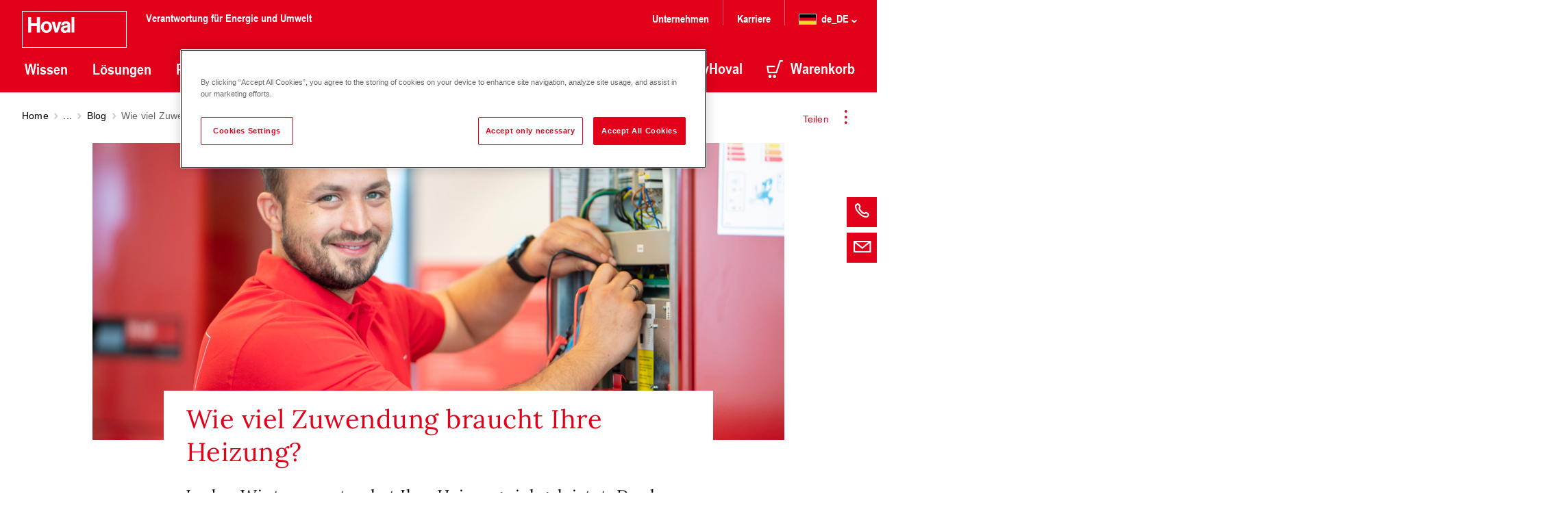

--- FILE ---
content_type: text/html;charset=UTF-8
request_url: https://www.hoval.de/de_DE/blog/wie_viel_zuwendung_braucht_eine_heizung
body_size: 22854
content:
<!DOCTYPE html>
<html lang="de_DE">
	<head>
		<!-- OneTrust Cookies Consent Notice start -->
	<script type="text/javascript" src="https://cdn.cookielaw.org/consent/aafedfeb-393a-48a5-95b8-c5337db26698/OtAutoBlock.js" ></script>
	<script src="https://cdn.cookielaw.org/scripttemplates/otSDKStub.js" data-document-language="true" type="text/javascript" charset="UTF-8" data-domain-script="aafedfeb-393a-48a5-95b8-c5337db26698" ></script>
	<script type="text/javascript">
	function OptanonWrapper() { }
	</script>
	<!-- OneTrust Cookies Consent Notice end -->
<title>Wie viel Zuwendung braucht Ihre Heizung? | Hoval Deutschland</title>

		<meta http-equiv="Content-Type" content="text/html; charset=utf-8" />
<meta http-equiv="X-UA-Compatible" content="IE=edge" />
<meta charset="utf-8" />
<meta name="viewport" content="width=device-width, initial-scale=1, user-scalable=no" />
<meta name="format-detection" content="telephone=no" />
<meta name="theme-color" content="#e2001a" />
<meta name="msapplication-navbutton-color" content="#e2001a" />
<meta name="apple-mobile-web-app-status-bar-style" content="#e2001a" />
<meta name="_csrf" content="b09f881e-a9c6-47b1-9624-ece3a692ae4b" />
<meta name="keywords" />
<meta name="description" content="Der Winter geht zu Ende, die Tage werden wieder länger und wärmer, die Heizung wird weniger gebraucht &ndash; jetzt ist es Zeit für eine Wartung." />
<meta name="robots" content="index,follow" />
<link href="/_ui/static/media/favicons/favicon.ico?hash=AAAAAGlyjNo=" rel="shortcut icon" />
        <link href="/_ui/static/media/favicons/favicon.ico?hash=AAAAAGlyjNo=" rel="icon" />
        <link href="/_ui/static/media/favicons/apple-57x57.png?hash=AAAAAGlyjNo=" rel="apple-touch-icon" />
        <link href="/_ui/static/media/favicons/apple-76x76.png?hash=AAAAAGlyjNo=" rel="apple-touch-icon" sizes="76x76" />
        <link href="/_ui/static/media/favicons/apple-120x120.png?hash=AAAAAGlyjNo=" rel="apple-touch-icon" sizes="120x120" />
        <link href="/_ui/static/media/favicons/apple-152x152.png?hash=AAAAAGlyjNo=" rel="apple-touch-icon" sizes="152x152" />
        <link href="/_ui/static/media/favicons/apple-180x180.png?hash=AAAAAGlyjNo=" rel="apple-touch-icon" sizes="180x180" />
        <link href="/_ui/static/media/favicons/android-192x192.png?hash=AAAAAGlyjNo=" rel="icon" sizes="192x192" />
        <link href="/_ui/static/media/favicons/android-128x128.png?hash=AAAAAGlyjNo=" rel="icon" sizes="128x128" />
    <style type="text/css" media="all">
	@font-face{
		font-family: "ArialNarrowBold"; 
		src: url("/_ui/static/font/19ac12d1-da85-4843-9917-844a1364c6fe.eot?#iefix");
		src: url("/_ui/static/font/19ac12d1-da85-4843-9917-844a1364c6fe.eot?#iefix") format("eot"),
		url("/_ui/static/font/6ff14d1e-b564-4d7e-b837-604ffcb37707.woff2") format("woff2"),
		url("/_ui/static/font/4553c2a7-d21e-4186-8d97-c95ff53812b2.woff") format("woff"),
		url("/_ui/static/font/24c2272d-9a3d-42c9-8282-d4e4aaf7bee4.ttf") format("truetype");
	}

	/* LORA v35 */
	/* cyrillic-ext */
	@font-face {
		font-family: 'Lora';
		font-style: italic;
		font-weight: 400 700;
		font-display: swap;
		src: url('/_ui/static/font/lora/v35/lora-v35-cyrillic-ext.woff2') format('woff2');
		unicode-range: U+0460-052F, U+1C80-1C88, U+20B4, U+2DE0-2DFF, U+A640-A69F, U+FE2E-FE2F;
	}
	/* cyrillic */
	@font-face {
		font-family: 'Lora';
		font-style: italic;
		font-weight: 400 700;
		font-display: swap;
		src: url('/_ui/static/font/lora/v35/lora-v35-cyrillic.woff2') format('woff2');
		unicode-range: U+0301, U+0400-045F, U+0490-0491, U+04B0-04B1, U+2116;
	}
	/* math */
	@font-face {
		font-family: 'Lora';
		font-style: italic;
		font-weight: 400 700;
		font-display: swap;
		src: url('/_ui/static/font/lora/v35/lora-v35-math.woff2') format('woff2');
		unicode-range: U+0302-0303, U+0305, U+0307-0308, U+0330, U+0391-03A1, U+03A3-03A9, U+03B1-03C9, U+03D1, U+03D5-03D6, U+03F0-03F1, U+03F4-03F5, U+2034-2037, U+2057, U+20D0-20DC, U+20E1, U+20E5-20EF, U+2102, U+210A-210E, U+2110-2112, U+2115, U+2119-211D, U+2124, U+2128, U+212C-212D, U+212F-2131, U+2133-2138, U+213C-2140, U+2145-2149, U+2190, U+2192, U+2194-21AE, U+21B0-21E5, U+21F1-21F2, U+21F4-2211, U+2213-2214, U+2216-22FF, U+2308-230B, U+2310, U+2319, U+231C-2321, U+2336-237A, U+237C, U+2395, U+239B-23B6, U+23D0, U+23DC-23E1, U+2474-2475, U+25AF, U+25B3, U+25B7, U+25BD, U+25C1, U+25CA, U+25CC, U+25FB, U+266D-266F, U+27C0-27FF, U+2900-2AFF, U+2B0E-2B11, U+2B30-2B4C, U+2BFE, U+FF5B, U+FF5D, U+1D400-1D7FF, U+1EE00-1EEFF;
	}
	/* symbols */
	@font-face {
		font-family: 'Lora';
		font-style: italic;
		font-weight: 400 700;
		font-display: swap;
		src: url('/_ui/static/font/lora/v35/lora-v35-symbols.woff2') format('woff2');
		unicode-range: U+0001-000C, U+000E-001F, U+007F-009F, U+20DD-20E0, U+20E2-20E4, U+2150-218F, U+2190, U+2192, U+2194-2199, U+21AF, U+21E6-21F0, U+21F3, U+2218-2219, U+2299, U+22C4-22C6, U+2300-243F, U+2440-244A, U+2460-24FF, U+25A0-27BF, U+2800-28FF, U+2921-2922, U+2981, U+29BF, U+29EB, U+2B00-2BFF, U+4DC0-4DFF, U+FFF9-FFFB, U+10140-1018E, U+10190-1019C, U+101A0, U+101D0-101FD, U+102E0-102FB, U+10E60-10E7E, U+1D2C0-1D2D3, U+1D2E0-1D37F, U+1F000-1F0FF, U+1F100-1F1AD, U+1F1E6-1F1FF, U+1F30D-1F30F, U+1F315, U+1F31C, U+1F31E, U+1F320-1F32C, U+1F336, U+1F378, U+1F37D, U+1F382, U+1F393-1F39F, U+1F3A7-1F3A8, U+1F3AC-1F3AF, U+1F3C2, U+1F3C4-1F3C6, U+1F3CA-1F3CE, U+1F3D4-1F3E0, U+1F3ED, U+1F3F1-1F3F3, U+1F3F5-1F3F7, U+1F408, U+1F415, U+1F41F, U+1F426, U+1F43F, U+1F441-1F442, U+1F444, U+1F446-1F449, U+1F44C-1F44E, U+1F453, U+1F46A, U+1F47D, U+1F4A3, U+1F4B0, U+1F4B3, U+1F4B9, U+1F4BB, U+1F4BF, U+1F4C8-1F4CB, U+1F4D6, U+1F4DA, U+1F4DF, U+1F4E3-1F4E6, U+1F4EA-1F4ED, U+1F4F7, U+1F4F9-1F4FB, U+1F4FD-1F4FE, U+1F503, U+1F507-1F50B, U+1F50D, U+1F512-1F513, U+1F53E-1F54A, U+1F54F-1F5FA, U+1F610, U+1F650-1F67F, U+1F687, U+1F68D, U+1F691, U+1F694, U+1F698, U+1F6AD, U+1F6B2, U+1F6B9-1F6BA, U+1F6BC, U+1F6C6-1F6CF, U+1F6D3-1F6D7, U+1F6E0-1F6EA, U+1F6F0-1F6F3, U+1F6F7-1F6FC, U+1F700-1F7FF, U+1F800-1F80B, U+1F810-1F847, U+1F850-1F859, U+1F860-1F887, U+1F890-1F8AD, U+1F8B0-1F8B1, U+1F900-1F90B, U+1F93B, U+1F946, U+1F984, U+1F996, U+1F9E9, U+1FA00-1FA6F, U+1FA70-1FA7C, U+1FA80-1FA88, U+1FA90-1FABD, U+1FABF-1FAC5, U+1FACE-1FADB, U+1FAE0-1FAE8, U+1FAF0-1FAF8, U+1FB00-1FBFF;
	}
	/* latin-ext */
	@font-face {
		font-family: 'Lora';
		font-style: italic;
		font-weight: 400 700;
		font-display: swap;
		src: url('/_ui/static/font/lora/v35/lora-v35-latin-ext.woff2') format('woff2');
		unicode-range: U+0100-02AF, U+0304, U+0308, U+0329, U+1E00-1E9F, U+1EF2-1EFF, U+2020, U+20A0-20AB, U+20AD-20C0, U+2113, U+2C60-2C7F, U+A720-A7FF;
	}
	/* latin */
	@font-face {
		font-family: 'Lora';
		font-style: italic;
		font-weight: 400 700;
		font-display: swap;
		src: url('/_ui/static/font/lora/v35/lora-v35-latin.woff2') format('woff2');
		unicode-range: U+0000-00FF, U+0131, U+0152-0153, U+02BB-02BC, U+02C6, U+02DA, U+02DC, U+0304, U+0308, U+0329, U+2000-206F, U+2074, U+20AC, U+2122, U+2191, U+2193, U+2212, U+2215, U+FEFF, U+FFFD;
	}
	/* cyrillic-ext */
	@font-face {
		font-family: 'Lora';
		font-style: normal;
		font-weight: 400 700;
		font-display: swap;
		src: url('/_ui/static/font/lora/v35/lora-v35-cyrillic-ext-2.woff2') format('woff2');
		unicode-range: U+0460-052F, U+1C80-1C88, U+20B4, U+2DE0-2DFF, U+A640-A69F, U+FE2E-FE2F;
	}
	/* cyrillic */
	@font-face {
		font-family: 'Lora';
		font-style: normal;
		font-weight: 400 700;
		font-display: swap;
		src: url('/_ui/static/font/lora/v35/lora-v35-cyrillic-2.woff2') format('woff2');
		unicode-range: U+0301, U+0400-045F, U+0490-0491, U+04B0-04B1, U+2116;
	}
	/* math */
	@font-face {
		font-family: 'Lora';
		font-style: normal;
		font-weight: 400 700;
		font-display: swap;
		src: url('/_ui/static/font/lora/v35/lora-v35-math-2.woff2') format('woff2');
		unicode-range: U+0302-0303, U+0305, U+0307-0308, U+0330, U+0391-03A1, U+03A3-03A9, U+03B1-03C9, U+03D1, U+03D5-03D6, U+03F0-03F1, U+03F4-03F5, U+2034-2037, U+2057, U+20D0-20DC, U+20E1, U+20E5-20EF, U+2102, U+210A-210E, U+2110-2112, U+2115, U+2119-211D, U+2124, U+2128, U+212C-212D, U+212F-2131, U+2133-2138, U+213C-2140, U+2145-2149, U+2190, U+2192, U+2194-21AE, U+21B0-21E5, U+21F1-21F2, U+21F4-2211, U+2213-2214, U+2216-22FF, U+2308-230B, U+2310, U+2319, U+231C-2321, U+2336-237A, U+237C, U+2395, U+239B-23B6, U+23D0, U+23DC-23E1, U+2474-2475, U+25AF, U+25B3, U+25B7, U+25BD, U+25C1, U+25CA, U+25CC, U+25FB, U+266D-266F, U+27C0-27FF, U+2900-2AFF, U+2B0E-2B11, U+2B30-2B4C, U+2BFE, U+FF5B, U+FF5D, U+1D400-1D7FF, U+1EE00-1EEFF;
	}
	/* symbols */
	@font-face {
		font-family: 'Lora';
		font-style: normal;
		font-weight: 400 700;
		font-display: swap;
		src: url('/_ui/static/font/lora/v35/lora-v35-symbols-2.woff2') format('woff2');
		unicode-range: U+0001-000C, U+000E-001F, U+007F-009F, U+20DD-20E0, U+20E2-20E4, U+2150-218F, U+2190, U+2192, U+2194-2199, U+21AF, U+21E6-21F0, U+21F3, U+2218-2219, U+2299, U+22C4-22C6, U+2300-243F, U+2440-244A, U+2460-24FF, U+25A0-27BF, U+2800-28FF, U+2921-2922, U+2981, U+29BF, U+29EB, U+2B00-2BFF, U+4DC0-4DFF, U+FFF9-FFFB, U+10140-1018E, U+10190-1019C, U+101A0, U+101D0-101FD, U+102E0-102FB, U+10E60-10E7E, U+1D2C0-1D2D3, U+1D2E0-1D37F, U+1F000-1F0FF, U+1F100-1F1AD, U+1F1E6-1F1FF, U+1F30D-1F30F, U+1F315, U+1F31C, U+1F31E, U+1F320-1F32C, U+1F336, U+1F378, U+1F37D, U+1F382, U+1F393-1F39F, U+1F3A7-1F3A8, U+1F3AC-1F3AF, U+1F3C2, U+1F3C4-1F3C6, U+1F3CA-1F3CE, U+1F3D4-1F3E0, U+1F3ED, U+1F3F1-1F3F3, U+1F3F5-1F3F7, U+1F408, U+1F415, U+1F41F, U+1F426, U+1F43F, U+1F441-1F442, U+1F444, U+1F446-1F449, U+1F44C-1F44E, U+1F453, U+1F46A, U+1F47D, U+1F4A3, U+1F4B0, U+1F4B3, U+1F4B9, U+1F4BB, U+1F4BF, U+1F4C8-1F4CB, U+1F4D6, U+1F4DA, U+1F4DF, U+1F4E3-1F4E6, U+1F4EA-1F4ED, U+1F4F7, U+1F4F9-1F4FB, U+1F4FD-1F4FE, U+1F503, U+1F507-1F50B, U+1F50D, U+1F512-1F513, U+1F53E-1F54A, U+1F54F-1F5FA, U+1F610, U+1F650-1F67F, U+1F687, U+1F68D, U+1F691, U+1F694, U+1F698, U+1F6AD, U+1F6B2, U+1F6B9-1F6BA, U+1F6BC, U+1F6C6-1F6CF, U+1F6D3-1F6D7, U+1F6E0-1F6EA, U+1F6F0-1F6F3, U+1F6F7-1F6FC, U+1F700-1F7FF, U+1F800-1F80B, U+1F810-1F847, U+1F850-1F859, U+1F860-1F887, U+1F890-1F8AD, U+1F8B0-1F8B1, U+1F900-1F90B, U+1F93B, U+1F946, U+1F984, U+1F996, U+1F9E9, U+1FA00-1FA6F, U+1FA70-1FA7C, U+1FA80-1FA88, U+1FA90-1FABD, U+1FABF-1FAC5, U+1FACE-1FADB, U+1FAE0-1FAE8, U+1FAF0-1FAF8, U+1FB00-1FBFF;
	}
	/* latin-ext */
	@font-face {
		font-family: 'Lora';
		font-style: normal;
		font-weight: 400 700;
		font-display: swap;
		src: url('/_ui/static/font/lora/v35/lora-v35-latin-ext-2.woff2') format('woff2');
		unicode-range: U+0100-02AF, U+0304, U+0308, U+0329, U+1E00-1E9F, U+1EF2-1EFF, U+2020, U+20A0-20AB, U+20AD-20C0, U+2113, U+2C60-2C7F, U+A720-A7FF;
	}
	/* latin */
	@font-face {
		font-family: 'Lora';
		font-style: normal;
		font-weight: 400 700;
		font-display: swap;
		src: url('/_ui/static/font/lora/v35/lora-v35-latin-2.woff2') format('woff2');
		unicode-range: U+0000-00FF, U+0131, U+0152-0153, U+02BB-02BC, U+02C6, U+02DA, U+02DC, U+0304, U+0308, U+0329, U+2000-206F, U+2074, U+20AC, U+2122, U+2191, U+2193, U+2212, U+2215, U+FEFF, U+FFFD;
	}
</style>

<link rel="stylesheet" type="text/css" media="all" href="/_ui/static/cache/hoval.project.min.css?hash=AAAAAGlyjNo=" />
	<script>
		(function(w,d,s,l,i){
			w[l]=w[l]||[];w[l].push({'gtm.start':new Date().getTime(),event:'gtm.js'});
			var f=d.getElementsByTagName(s)[0],
				j=d.createElement(s),
				dl=l!='dataLayer'?'&l='+l:'';
			j.async=true;
			j.src=
				'https://www.googletagmanager.com/gtm.js?id='+i+dl;
			f.parentNode.insertBefore(j,f);
		})(window,document,'script','dataLayer','GTM-W5HCXZ');
	</script>
<link rel="canonical" href="https://www.hoval.de/de_DE/blog/wie_viel_zuwendung_braucht_eine_heizung/" />
		</head>

	<body class="page-wie-viel-zuwendung-braucht-eine-heizung pageType-HovalKnowledgeDetailPage template-pages-layout-hovalKnowledgeDetailPage  smartedit-page-uid-wie_viel_zuwendung_braucht_eine_heizung smartedit-page-uuid-eyJpdGVtSWQiOiJ3aWVfdmllbF96dXdlbmR1bmdfYnJhdWNodF9laW5lX2hlaXp1bmciLCJjYXRhbG9nSWQiOiJIb3ZEZUNvbnRlbnRDYXRhbG9nIiwiY2F0YWxvZ1ZlcnNpb24iOiJPbmxpbmUifQ== smartedit-catalog-version-uuid-HovDeContentCatalog/Online blue language-de_DE">
		<noscript>
		<iframe src="https://www.googletagmanager.com/ns.html?id=GTM-W5HCXZ" height="0" width="0" style="display:none;visibility:hidden"></iframe>
	</noscript>
<!-- crawleroff -->
	<header role="banner">
		<div class="o-header" data-t-name="header"><div class="o-header__container js-o-header__container">

	<input type="hidden" name="CSRFToken" value="b09f881e-a9c6-47b1-9624-ece3a692ae4b"/>

	<a class="a-nav-trigger js-a-nav-trigger" data-t-name="nav-trigger"  aria-label="navigation" href="#o-header__nav"><span class="a-nav-trigger__icon"></span>
</a><div class="o-header__row l-inner">
		<div class="o-header__left">
			<div class="a-logo" data-t-name="logo"><a class="a-logo__link" href="/de_DE/">
<svg id="Layer_1" data-name="Layer 1" xmlns="http://www.w3.org/2000/svg" viewBox="0 0 153 54">
			<defs>
				<style>
					.cls-1 {
						fill: #e2001a;
					}
		
					.cls-2,
					.cls-3 {
						fill: #fff;
					}
		
					.cls-3 {
						fill-rule: evenodd;
					}
				</style>
			</defs>
			<path class="cls-1" d="M.5.5h152v53H.5z" />
			<path class="cls-2" d="M152 1v52H1V1h151m1-1H0v54h153V0z" />
			<path class="cls-3"
				d="M35.8 18.46c-2.38-.07-3.85 2.45-3.85 5.16s1.47 5 3.85 5 3.85-2.29 3.85-5-1.47-5.23-3.85-5.16zm0-3.34c5-.09 8.06 3.83 8.06 8.48S40.75 32 35.8 32s-8.06-3.76-8.06-8.41 3.11-8.59 8.06-8.5zm27.3 9.64c-1.38.19-2.1.91-2.1 1.94a2 2 0 0 0 2 1.94c2.17.09 3.53-1.38 3.55-2.61V24s-3.08.68-3.5.75zm1.42-3.36c2-.42 2-.61 2.08-1.42s-.84-1.52-2.24-1.52-2.8.23-2.76 2.52h-4.06S57.19 15 64 15.14c3.57 0 6.75.89 6.51 5.91v10.44h-4.03v-.75a6 6 0 0 1-4 1.28c-3.13 0-5.7-2.26-5.7-5.07 0-2.52 1.24-4.46 4.81-5 1.26-.23 2.19-.4 2.9-.54zM76.61 9h-4.16v22.49h4.16V9zM50.44 25.53l3.11-9.88h4.18l-5.51 15.84h-4.16l-4.55-15.83h4.3l2.64 9.88zM9 9v22.49h4.51v-9.6h8.34v9.6h4.53V9h-4.54v9h-8.33V9H9z" />
		</svg>
	</a>
<span class="a-logo__claim h-typo-h6--16">Verantwortung für Energie und Umwelt</span>
</div><div class="o-header__nav js-o-header__nav" id="o-header__nav">

				<div class="m-search js-m-search" data-t-name="search" data-search-results-page-url="/de_DE/search?text="><div class="m-search__wrapper" role="search">
	<div class="m-search-bar a-typo-h4" data-t-name="search-bar"><form>
	<div class="a-input-text m-search-bar__field" data-t-name="input-text"><input
			value=""
			type="text"
			class="a-input-text__field js-a-input-text__field m-search-bar__input js-m-search-bar__input"
			name="search"
			id="search"
			autocomplete="off"
			placeholder="Suchen"
			required="true"data-typeahead-url=/de_DE/search/autocomplete?type=content data-typeahead-start=3
		/>
	</div><div class="m-search-bar__actions js-m-search-bar__actions">
		<button class="m-search-bar__clear h-icon h-icon--arrow-right-16 js-m-search-bar__reset" type="reset"
				aria-label="Löschen">
			<span class="a-span m-search-bar__clear-text" data-t-name="span">Löschen</span></button>
		<button class="m-search-bar__button js-m-search-bar__button">
			<span aria-hidden="true" class="m-search-bar__icon h-icon h-icon--search-20"></span>
			<span class="a-span m-search-bar__label" data-t-name="span">Suchen</span></button>
	</div>
</form>


</div><div class="m-search-list" data-t-name="search-list"><div class="m-search-list__wrapper">
	<div class="m-search-list__items js-m-search-list__results state-m-search-list--empty">

	</div>
</div>



<script type="text/x-template-dotjs" class="js-search-list__template" >
	{{? it }}
		<div class="m-search-list__item">
			{{? it.url }}
				{{? it.cluster === 'spareParts' }}
					<a href="{{=it.url}}" class="m-search-list__text">
				{{??}}
					<a href="{{=it.url.replace(/^\/+/g, '')}}" class="m-search-list__text">
				{{?}}
			{{??}}
				<a href="/de_DE/search?text={{=it._query}}" class="m-search-list__text">
			{{?}}
					{{?it.name !== undefined}}
						<span class="m-search-list__name">{{=it.name}}</span>
					{{??}}
						<span class="m-search-list__name">Ergebnis mit "{{=it._query}}" Suchbegriff</span>
					{{?}}
				{{? it.productCode }}
					<span class="m-search-list__number">{{=it.productCode }}</span>
				{{?}}
				</a>
		</div>
	{{?}}
</script>

<script type="text/x-template-dotjs" class="js-search-list__title-template">
	<h4 class='m-search-list__title'>
		{{? it.dataset === 'products' }}
			Produkte
		{{?? it.dataset === 'contents' }}
			Inhalt
		{{?? it.dataset === 'categories' }}
			Kategorien
		{{?? it.dataset === 'schemas' }}
			Systeme
		{{?? it.dataset === 'spareParts' }}
			Ersatzteile und Zubehör
		{{?? it.dataset === 'services' }}
			Services
		{{?}}

		<span> ({{=it.totalItemsForCluster }})</span></h4>
</script>

<script type="text/x-template-dotjs" class="js-search-list__all-results-template">
	<div class="m-search-list__link">
		<a class="a-link a-link--animated m-search-list__link js-m-search-list__link" data-t-name="link" data-t-decorator="animated"  href="javascript:void(0);">Alle Resultate</a></div>
</script>

</div></div>
</div><nav class="m-nav-main js-m-nav-main" data-t-name="nav-main"></nav><nav class="m-nav-main js-m-nav-main" data-t-name="nav-main"><ul class="m-nav-main__list m-nav-main__list--fixed">
	<li class="m-nav-main__item">
			<a class="m-nav-main__item-link js-m-nav-main__item-link" href="/de_DE/wissen">
				Wissen<span aria-hidden="true" class="m-nav-main__item-icon h-icon h-icon--chevron-left-16"></span>
			</a>
			<div class="m-nav-main-dropdown js-m-nav-main-dropdown" data-t-name="nav-main-dropdown"><div class="l-inner">
<a class="m-nav-main-dropdown__back-link js-m-nav-main-dropdown__back-link" href="">
	<span aria-hidden="true" class="m-nav-main-dropdown__back-icon h-icon h-icon--arrow-right-16"></span>
	<span class="a-span" data-t-name="span">Zurück</span></a>
<a href="/de_DE/wissen" class="m-nav-main-dropdown__title">
	Übersicht:&nbsp;Wissen</a>

<ul class="m-nav-main-dropdown__list m-nav-main-dropdown__list--first">
<li data-counter="1" data-columns="1.0">
			<a href="/de_DE/blog" class="m-nav-main-dropdown__link m-nav-main-dropdown__link--1">Blog</a>
		</li>
		</ul>
			<ul class="m-nav-main-dropdown__list m-nav-main-dropdown__list--middle">
		<li data-counter="2" data-columns="1.0">
			<a href="/de_DE/news" class="m-nav-main-dropdown__link m-nav-main-dropdown__link--2">News & Presse</a>
		</li>
		</ul>
			<ul class="m-nav-main-dropdown__list m-nav-main-dropdown__list--middle">
		<li data-counter="3" data-columns="1.0">
			<a href="/de_DE/references" class="m-nav-main-dropdown__link m-nav-main-dropdown__link--3">Referenzen</a>
		</li>
		</ul>
</div>

</div></li>
	<li class="m-nav-main__item">
			<a class="m-nav-main__item-link js-m-nav-main__item-link" href="/de_DE/loesungen">
				Lösungen<span aria-hidden="true" class="m-nav-main__item-icon h-icon h-icon--chevron-left-16"></span>
			</a>
			<div class="m-nav-main-dropdown js-m-nav-main-dropdown" data-t-name="nav-main-dropdown"><div class="l-inner">
<a class="m-nav-main-dropdown__back-link js-m-nav-main-dropdown__back-link" href="">
	<span aria-hidden="true" class="m-nav-main-dropdown__back-icon h-icon h-icon--arrow-right-16"></span>
	<span class="a-span" data-t-name="span">Zurück</span></a>
<a href="/de_DE/loesungen" class="m-nav-main-dropdown__title">
	Übersicht:&nbsp;Lösungen</a>

<ul class="m-nav-main-dropdown__list m-nav-main-dropdown__list--first">
<li data-counter="1" data-columns="4.0">
			<a href="/de_DE/solution/loesungen-einfamilienhaus" class="m-nav-main-dropdown__link m-nav-main-dropdown__link--1">Einfamilienhaus</a>
		</li>
		<li data-counter="2" data-columns="4.0">
			<a href="/de_DE/solution/loesungen-mehrfamilienhaus" class="m-nav-main-dropdown__link m-nav-main-dropdown__link--2">Mehrfamilienhaus</a>
		</li>
		<li data-counter="3" data-columns="4.0">
			<a href="/de_DE/solution/loesungen-hotel" class="m-nav-main-dropdown__link m-nav-main-dropdown__link--3">Hotel</a>
		</li>
		<li data-counter="4" data-columns="4.0">
			<a href="/de_DE/solution/loesungen-buero" class="m-nav-main-dropdown__link m-nav-main-dropdown__link--4">Bürogebäude</a>
		</li>
		</ul>
			<ul class="m-nav-main-dropdown__list m-nav-main-dropdown__list--middle">
		<li data-counter="5" data-columns="4.0">
			<a href="/de_DE/solution/loesungen-schule-sport" class="m-nav-main-dropdown__link m-nav-main-dropdown__link--5">Schule und Sportstätte</a>
		</li>
		<li data-counter="6" data-columns="4.0">
			<a href="/de_DE/solution/loesungen-krankenhaus" class="m-nav-main-dropdown__link m-nav-main-dropdown__link--6">Krankenhaus</a>
		</li>
		<li data-counter="7" data-columns="4.0">
			<a href="/de_DE/solution/loesungen-baumarkt" class="m-nav-main-dropdown__link m-nav-main-dropdown__link--7">Baumarkt</a>
		</li>
		<li data-counter="8" data-columns="4.0">
			<a href="/de_DE/solution/loesungen-lagerhalle" class="m-nav-main-dropdown__link m-nav-main-dropdown__link--8">Lagerhalle und Logistikzentrum</a>
		</li>
		</ul>
			<ul class="m-nav-main-dropdown__list m-nav-main-dropdown__list--middle">
		<li data-counter="9" data-columns="4.0">
			<a href="/de_DE/solution/loesungen-produktionshalle" class="m-nav-main-dropdown__link m-nav-main-dropdown__link--9">Produktionshalle</a>
		</li>
		<li data-counter="10" data-columns="4.0">
			<a href="/de_DE/solution/loesungen-fernwaerme" class="m-nav-main-dropdown__link m-nav-main-dropdown__link--10">Fernwärme</a>
		</li>
		<li data-counter="11" data-columns="4.0">
			<a href="/de_DE/Klimatechnik/K%C3%BChlung-von-Rechenzentren/c/G_climate-technology_data-centres" class="m-nav-main-dropdown__link m-nav-main-dropdown__link--11">Rechenzentrum</a>
		</li>
		</ul>
</div>

</div></li>
	<li class="m-nav-main__item m-nav-tile-navigation">
			<a class="m-nav-main__item-link js-m-nav-main__item-link" href="/de_DE/produkte">
				Produkte<span aria-hidden="true" class="m-nav-main__item-icon h-icon h-icon--chevron-left-16"></span>
			</a>
			<div class="m-nav-main-dropdown m-nav-main-dropdown--tiles js-m-nav-main-dropdown js-m-nav-tiles-dropdown" data-t-name="nav-main-dropdown" data-t-decorator="tiles"><div class="l-inner">
	<a class="m-nav-main-dropdown__back-link js-m-nav-main-dropdown__back-link" href="">
		<span aria-hidden="true" class="m-nav-main-dropdown__back-icon h-icon h-icon--arrow-right-16"></span>
		<span class="a-span" data-t-name="span">Zurück</span></a>
	<ul class="m-nav-main-dropdown__list--left">
		<li>
					<div class="m-navigation-tile" data-t-name="navigation-tile"><div class="m-navigation-tile__wrapper">
    <div class="m-navigation-tile__image">
        <a href="/de_DE/Heiztechnik/Solar/c/G_solar" >
            <span class="a-picturefill" data-t-name="picturefill" data-picture="/medias/Tile-UltraSol2-2019-Kollektor-Belueftung-H0105-Closeup.jpg?context=[base64]|/medias/Tile-UltraSol2-2019-Kollektor-Belueftung-H0105-Closeup.jpg?context=[base64]|/medias/Tile-UltraSol2-2019-Kollektor-Belueftung-H0105-Closeup.jpg?context=[base64]|inheritxinherit|inheritxinherit|inheritxinherit||true|/_ui/static/media/logo-gray.svg"><!-- Fallback content for lack of JS events processing (disabled JS and Smartedit). Same img src as the initial, unqualified source element. -->
	<img src="/medias/Tile-UltraSol2-2019-Kollektor-Belueftung-H0105-Closeup.jpg?context=[base64]" alt="" />
</span></a>
    </div>
    <a class="m-navigation-tile__link" href="/de_DE/Heiztechnik/Solar/c/G_solar" >
        Solar</a>

</div>
</div></li>
			<li>
					<div class="m-navigation-tile" data-t-name="navigation-tile"><div class="m-navigation-tile__wrapper">
    <div class="m-navigation-tile__image">
        <a href="/de_DE/Heiztechnik/W%C3%A4rmepumpen/c/G_heat-pump" >
            <span class="a-picturefill" data-t-name="picturefill" data-picture="/medias/Tile-BelariaS-Axialvent-CloseUp.jpg?context=[base64]|/medias/Tile-BelariaS-Axialvent-CloseUp.jpg?context=[base64]|/medias/Tile-BelariaS-Axialvent-CloseUp.jpg?context=[base64]|inheritxinherit|inheritxinherit|inheritxinherit||true|/_ui/static/media/logo-gray.svg"><!-- Fallback content for lack of JS events processing (disabled JS and Smartedit). Same img src as the initial, unqualified source element. -->
	<img src="/medias/Tile-BelariaS-Axialvent-CloseUp.jpg?context=[base64]" alt="" />
</span></a>
    </div>
    <a class="m-navigation-tile__link" href="/de_DE/Heiztechnik/W%C3%A4rmepumpen/c/G_heat-pump" >
        Wärmepumpen</a>

</div>
</div></li>
			<li>
					<div class="m-navigation-tile" data-t-name="navigation-tile"><div class="m-navigation-tile__wrapper">
    <div class="m-navigation-tile__image">
        <a href="/de_DE/Heiztechnik/Biomasse/c/G_biomass" >
            <span class="a-picturefill" data-t-name="picturefill" data-picture="/medias/Tile-BioLyt-Brenner-CloseUp.jpg?context=[base64]|/medias/Tile-BioLyt-Brenner-CloseUp.jpg?context=[base64]|/medias/Tile-BioLyt-Brenner-CloseUp.jpg?context=[base64]|inheritxinherit|inheritxinherit|inheritxinherit||true|/_ui/static/media/logo-gray.svg"><!-- Fallback content for lack of JS events processing (disabled JS and Smartedit). Same img src as the initial, unqualified source element. -->
	<img src="/medias/Tile-BioLyt-Brenner-CloseUp.jpg?context=[base64]" alt="" />
</span></a>
    </div>
    <a class="m-navigation-tile__link" href="/de_DE/Heiztechnik/Biomasse/c/G_biomass" >
        Biomasse</a>

</div>
</div></li>
			<li>
					<div class="m-navigation-tile" data-t-name="navigation-tile"><div class="m-navigation-tile__wrapper">
    <div class="m-navigation-tile__image">
        <a href="/de_DE/Heiztechnik/Gas/c/G_gas" >
            <span class="a-picturefill" data-t-name="picturefill" data-picture="/medias/Tile-aluFer-CloseUp.jpg?context=[base64]|/medias/Tile-aluFer-CloseUp.jpg?context=[base64]|/medias/Tile-aluFer-CloseUp.jpg?context=[base64]|inheritxinherit|inheritxinherit|inheritxinherit||true|/_ui/static/media/logo-gray.svg"><!-- Fallback content for lack of JS events processing (disabled JS and Smartedit). Same img src as the initial, unqualified source element. -->
	<img src="/medias/Tile-aluFer-CloseUp.jpg?context=[base64]" alt="" />
</span></a>
    </div>
    <a class="m-navigation-tile__link" href="/de_DE/Heiztechnik/Gas/c/G_gas" >
        Gas</a>

</div>
</div></li>
			<li>
					<div class="m-navigation-tile" data-t-name="navigation-tile"><div class="m-navigation-tile__wrapper">
    <div class="m-navigation-tile__image">
        <a href="/de_DE/Heiztechnik/%C3%96l/c/G_oil" >
            <span class="a-picturefill" data-t-name="picturefill" data-picture="/medias/Tile-Oil-UltraOil-CloseUp-2013.jpg?context=[base64]|/medias/Tile-Oil-UltraOil-CloseUp-2013.jpg?context=[base64]|/medias/Tile-Oil-UltraOil-CloseUp-2013.jpg?context=[base64]|inheritxinherit|inheritxinherit|inheritxinherit||true|/_ui/static/media/logo-gray.svg"><!-- Fallback content for lack of JS events processing (disabled JS and Smartedit). Same img src as the initial, unqualified source element. -->
	<img src="/medias/Tile-Oil-UltraOil-CloseUp-2013.jpg?context=[base64]" alt="" />
</span></a>
    </div>
    <a class="m-navigation-tile__link" href="/de_DE/Heiztechnik/%C3%96l/c/G_oil" >
        Öl</a>

</div>
</div></li>
			<li>
					<div class="m-navigation-tile" data-t-name="navigation-tile"><div class="m-navigation-tile__wrapper">
    <div class="m-navigation-tile__image">
        <a href="/de_DE/Heiztechnik/Fernw%C3%A4rme-%C3%9Cbergabestation/c/G_district-heating" >
            <span class="a-picturefill" data-t-name="picturefill" data-picture="/medias/Tile-Waermetauscher-CloseUp.jpg?context=[base64]|/medias/Tile-Waermetauscher-CloseUp.jpg?context=[base64]|/medias/Tile-Waermetauscher-CloseUp.jpg?context=[base64]|inheritxinherit|inheritxinherit|inheritxinherit||true|/_ui/static/media/logo-gray.svg"><!-- Fallback content for lack of JS events processing (disabled JS and Smartedit). Same img src as the initial, unqualified source element. -->
	<img src="/medias/Tile-Waermetauscher-CloseUp.jpg?context=[base64]" alt="" />
</span></a>
    </div>
    <a class="m-navigation-tile__link" href="/de_DE/Heiztechnik/Fernw%C3%A4rme-%C3%9Cbergabestation/c/G_district-heating" >
        Fernwärme</a>

</div>
</div></li>
			<li>
					<div class="m-navigation-tile" data-t-name="navigation-tile"><div class="m-navigation-tile__wrapper">
    <div class="m-navigation-tile__image">
        <a href="/de_DE/Heiztechnik/Komfortl%C3%BCftung/c/G_comfort-ventilation" >
            <span class="a-picturefill" data-t-name="picturefill" data-picture="/medias/Tile-HomeVent-CloseUp.jpg?context=[base64]|/medias/Tile-HomeVent-CloseUp.jpg?context=[base64]|/medias/Tile-HomeVent-CloseUp.jpg?context=[base64]|inheritxinherit|inheritxinherit|inheritxinherit||true|/_ui/static/media/logo-gray.svg"><!-- Fallback content for lack of JS events processing (disabled JS and Smartedit). Same img src as the initial, unqualified source element. -->
	<img src="/medias/Tile-HomeVent-CloseUp.jpg?context=[base64]" alt="" />
</span></a>
    </div>
    <a class="m-navigation-tile__link" href="/de_DE/Heiztechnik/Komfortl%C3%BCftung/c/G_comfort-ventilation" >
        Komfortlüftung</a>

</div>
</div></li>
			<li>
					<div class="m-navigation-tile" data-t-name="navigation-tile"><div class="m-navigation-tile__wrapper">
    <div class="m-navigation-tile__image">
        <a href="/de_DE/Heiztechnik/Speicher-Trinkwassererw%C3%A4rmung/c/G_storage-tank-domestic-water-heating" >
            <span class="a-picturefill" data-t-name="picturefill" data-picture="/medias/Tile-Wassererwaermer-CloseUp.jpg?context=[base64]|/medias/Tile-Wassererwaermer-CloseUp.jpg?context=[base64]|/medias/Tile-Wassererwaermer-CloseUp.jpg?context=[base64]|inheritxinherit|inheritxinherit|inheritxinherit||true|/_ui/static/media/logo-gray.svg"><!-- Fallback content for lack of JS events processing (disabled JS and Smartedit). Same img src as the initial, unqualified source element. -->
	<img src="/medias/Tile-Wassererwaermer-CloseUp.jpg?context=[base64]" alt="" />
</span></a>
    </div>
    <a class="m-navigation-tile__link" href="/de_DE/Heiztechnik/Speicher-Trinkwassererw%C3%A4rmung/c/G_storage-tank-domestic-water-heating" >
        Speicher / Trinkwassererwärmung</a>

</div>
</div></li>
			<li>
					<div class="m-navigation-tile" data-t-name="navigation-tile"><div class="m-navigation-tile__wrapper">
    <div class="m-navigation-tile__image">
        <a href="/de_DE/Heiztechnik/Regelung/c/G_control-system" >
            <span class="a-picturefill" data-t-name="picturefill" data-picture="/medias/Tile-Regelung-TopTronicE-WEZ-74009.jpg?context=[base64]|/medias/Tile-Regelung-TopTronicE-WEZ-74009.jpg?context=[base64]|/medias/Tile-Regelung-TopTronicE-WEZ-74009.jpg?context=[base64]|inheritxinherit|inheritxinherit|inheritxinherit||true|/_ui/static/media/logo-gray.svg"><!-- Fallback content for lack of JS events processing (disabled JS and Smartedit). Same img src as the initial, unqualified source element. -->
	<img src="/medias/Tile-Regelung-TopTronicE-WEZ-74009.jpg?context=[base64]" alt="" />
</span></a>
    </div>
    <a class="m-navigation-tile__link" href="/de_DE/Heiztechnik/Regelung/c/G_control-system" >
        Regelung</a>

</div>
</div></li>
			<li>
					<div class="m-navigation-tile" data-t-name="navigation-tile"><div class="m-navigation-tile__wrapper">
    <div class="m-navigation-tile__image">
        <a href="/de_DE/Heiztechnik/Diverse-Systemkomponenten/c/G_various-system-components" >
            <span class="a-picturefill" data-t-name="picturefill" data-picture="/medias/Tile-Solar-Armaturengruppe-Closeup-1202.jpg?context=[base64]|/medias/Tile-Solar-Armaturengruppe-Closeup-1202.jpg?context=[base64]|/medias/Tile-Solar-Armaturengruppe-Closeup-1202.jpg?context=[base64]|inheritxinherit|inheritxinherit|inheritxinherit||true|/_ui/static/media/logo-gray.svg"><!-- Fallback content for lack of JS events processing (disabled JS and Smartedit). Same img src as the initial, unqualified source element. -->
	<img src="/medias/Tile-Solar-Armaturengruppe-Closeup-1202.jpg?context=[base64]" alt="" />
</span></a>
    </div>
    <a class="m-navigation-tile__link" href="/de_DE/Heiztechnik/Diverse-Systemkomponenten/c/G_various-system-components" >
        Diverse Systemkomponenten</a>

</div>
</div></li>
			<li>
					<div class="m-navigation-tile" data-t-name="navigation-tile"><div class="m-navigation-tile__wrapper">
    <div class="m-navigation-tile__image">
        <a href="/de_DE/Heiztechnik/Umw%C3%A4lzpumpen/c/G_circulating-pumps" >
            <span class="a-picturefill" data-t-name="picturefill" data-picture="/medias/Tile-Umw-lzpumpe-CloseUp.jpg?context=[base64]|/medias/Tile-Umw-lzpumpe-CloseUp.jpg?context=[base64]|/medias/Tile-Umw-lzpumpe-CloseUp.jpg?context=[base64]|inheritxinherit|inheritxinherit|inheritxinherit||true|/_ui/static/media/logo-gray.svg"><!-- Fallback content for lack of JS events processing (disabled JS and Smartedit). Same img src as the initial, unqualified source element. -->
	<img src="/medias/Tile-Umw-lzpumpe-CloseUp.jpg?context=[base64]" alt="" />
</span></a>
    </div>
    <a class="m-navigation-tile__link" href="/de_DE/Heiztechnik/Umw%C3%A4lzpumpen/c/G_circulating-pumps" >
        Umwälzpumpen</a>

</div>
</div></li>
			<li>
					<div class="m-navigation-tile" data-t-name="navigation-tile"><div class="m-navigation-tile__wrapper">
    <div class="m-navigation-tile__image">
        <a href="/de_DE/Klimatechnik/Hallenklima-Systeme/c/G_climate-technology_ventilation-heating-cooling" >
            <span class="a-picturefill" data-t-name="picturefill" data-picture="/medias/Tile-RoofVent-R.jpg?context=[base64]|/medias/Tile-RoofVent-R.jpg?context=[base64]|/medias/Tile-RoofVent-R.jpg?context=[base64]|inheritxinherit|inheritxinherit|inheritxinherit||true|/_ui/static/media/logo-gray.svg"><!-- Fallback content for lack of JS events processing (disabled JS and Smartedit). Same img src as the initial, unqualified source element. -->
	<img src="/medias/Tile-RoofVent-R.jpg?context=[base64]" alt="" />
</span></a>
    </div>
    <a class="m-navigation-tile__link" href="/de_DE/Klimatechnik/Hallenklima-Systeme/c/G_climate-technology_ventilation-heating-cooling" >
        Hallenklima-Systeme</a>

</div>
</div></li>
			<li>
					<div class="m-navigation-tile" data-t-name="navigation-tile"><div class="m-navigation-tile__wrapper">
    <div class="m-navigation-tile__image">
        <a href="/de_DE/Klimatechnik/K%C3%BChlung-von-Rechenzentren/c/G_climate-technology_data-centres" >
            <span class="a-picturefill" data-t-name="picturefill" data-picture="/medias/Tile-ServeLine-K-hlung.jpg?context=[base64]|/medias/Tile-ServeLine-K-hlung.jpg?context=[base64]|/medias/Tile-ServeLine-K-hlung.jpg?context=[base64]|inheritxinherit|inheritxinherit|inheritxinherit||true|/_ui/static/media/logo-gray.svg"><!-- Fallback content for lack of JS events processing (disabled JS and Smartedit). Same img src as the initial, unqualified source element. -->
	<img src="/medias/Tile-ServeLine-K-hlung.jpg?context=[base64]" alt="" />
</span></a>
    </div>
    <a class="m-navigation-tile__link" href="/de_DE/Klimatechnik/K%C3%BChlung-von-Rechenzentren/c/G_climate-technology_data-centres" >
        Kühlung von Rechenzentren</a>

</div>
</div></li>
			<li>
					<div class="m-navigation-tile" data-t-name="navigation-tile"><div class="m-navigation-tile__wrapper">
    <div class="m-navigation-tile__image">
        <a href="https://www.hoval-energyrecovery.com/"  target="_blank">
            <span class="a-picturefill" data-t-name="picturefill" data-picture="/medias/Tile-energy-recovery-product-parade.jpg?context=[base64]|/medias/Tile-energy-recovery-product-parade.jpg?context=[base64]|/medias/Tile-energy-recovery-product-parade.jpg?context=[base64]|inheritxinherit|inheritxinherit|inheritxinherit||true|/_ui/static/media/logo-gray.svg"><!-- Fallback content for lack of JS events processing (disabled JS and Smartedit). Same img src as the initial, unqualified source element. -->
	<img src="/medias/Tile-energy-recovery-product-parade.jpg?context=[base64]" alt="" />
</span></a>
    </div>
    <a class="m-navigation-tile__link" href="https://www.hoval-energyrecovery.com/"  target="_blank">
        Energierückgewinnung</a>

</div>
</div></li>
			</ul>
	<ul class="m-nav-main-dropdown__list--right">
		<li>
					<div class="m-navigation-tile" data-t-name="navigation-tile"><div class="m-navigation-tile__wrapper">
    <div class="m-navigation-tile__image">
        <a href="https://www.hoval.de/de_DE/Systemtechnik" >
            <span class="a-picturefill" data-t-name="picturefill" data-picture="/medias/Systemtechnik-Kachelbild-Vorlage-v2.jpg?context=[base64]|/medias/Systemtechnik-Kachelbild-Vorlage-v2.jpg?context=[base64]|/medias/Systemtechnik-Kachelbild-Vorlage-v2.jpg?context=[base64]|inheritxinherit|inheritxinherit|inheritxinherit||true|/_ui/static/media/logo-gray.svg"><!-- Fallback content for lack of JS events processing (disabled JS and Smartedit). Same img src as the initial, unqualified source element. -->
	<img src="/medias/Systemtechnik-Kachelbild-Vorlage-v2.jpg?context=[base64]" alt="" />
</span></a>
    </div>
    <a class="m-navigation-tile__link" href="https://www.hoval.de/de_DE/Systemtechnik" >
        Systemtechnik</a>

</div>
</div></li>
			<li>
					<div class="m-navigation-tile" data-t-name="navigation-tile"><div class="m-navigation-tile__wrapper">
    <div class="m-navigation-tile__image">
        <a href="/de_DE/schnellbestellung" >
            <span class="a-picturefill" data-t-name="picturefill" data-picture="/medias/MyHoval-Kachelbild-Vorlage-v4-de.jpg?context=[base64]|/medias/MyHoval-Kachelbild-Vorlage-v4-de.jpg?context=[base64]|/medias/MyHoval-Kachelbild-Vorlage-v4-de.jpg?context=[base64]|inheritxinherit|inheritxinherit|inheritxinherit||true|/_ui/static/media/logo-gray.svg"><!-- Fallback content for lack of JS events processing (disabled JS and Smartedit). Same img src as the initial, unqualified source element. -->
	<img src="/medias/MyHoval-Kachelbild-Vorlage-v4-de.jpg?context=[base64]" alt="" />
</span></a>
    </div>
    <a class="m-navigation-tile__link" href="/de_DE/schnellbestellung" >
        Schnellbestellung</a>

</div>
</div></li>
			<li>
					<div class="m-navigation-tile" data-t-name="navigation-tile"><div class="m-navigation-tile__wrapper">
    <div class="m-navigation-tile__image">
        <a href="/de_DE/Filter" >
            <span class="a-picturefill" data-t-name="picturefill" data-picture="/medias/HomeVent-5T5V1789-technorotisch.jpg?context=[base64]|/medias/HomeVent-5T5V1789-technorotisch.jpg?context=[base64]|/medias/HomeVent-5T5V1789-technorotisch.jpg?context=[base64]|inheritxinherit|inheritxinherit|inheritxinherit||true|/_ui/static/media/logo-gray.svg"><!-- Fallback content for lack of JS events processing (disabled JS and Smartedit). Same img src as the initial, unqualified source element. -->
	<img src="/medias/HomeVent-5T5V1789-technorotisch.jpg?context=[base64]" alt="" />
</span></a>
    </div>
    <a class="m-navigation-tile__link" href="/de_DE/Filter" >
        HomeVent<span class="o-richtext__register h-icon h-icon--register-5"></span> Filter</a>

</div>
</div></li>
			<li>
					<div class="m-navigation-tile" data-t-name="navigation-tile"><div class="m-navigation-tile__wrapper">
    <div class="m-navigation-tile__image">
        <a href="/de_DE/blaetterkatalog" >
            <span class="a-picturefill" data-t-name="picturefill" data-picture="/medias/Blaetterkatalog-2019-CH-v2A-web-only.jpg?context=[base64]|/medias/Blaetterkatalog-2019-CH-v2A-web-only.jpg?context=[base64]|/medias/Blaetterkatalog-2019-CH-v2A-web-only.jpg?context=[base64]|inheritxinherit|inheritxinherit|inheritxinherit||true|/_ui/static/media/logo-gray.svg"><!-- Fallback content for lack of JS events processing (disabled JS and Smartedit). Same img src as the initial, unqualified source element. -->
	<img src="/medias/Blaetterkatalog-2019-CH-v2A-web-only.jpg?context=[base64]" alt="" />
</span></a>
    </div>
    <a class="m-navigation-tile__link" href="/de_DE/blaetterkatalog" >
        Blätterkatalog</a>

</div>
</div></li>
			<li>
					<div class="m-navigation-tile" data-t-name="navigation-tile"><div class="m-navigation-tile__wrapper">
    <div class="m-navigation-tile__image">
        <a href="https://www.hoval.de/de_DE/sparepartsearch" >
            <span class="a-picturefill" data-t-name="picturefill" data-picture="/medias/HoLI-2025-Logistik-Ersatzteillager-760A1468.jpg?context=[base64]|/medias/HoLI-2025-Logistik-Ersatzteillager-760A1468.jpg?context=[base64]|/medias/HoLI-2025-Logistik-Ersatzteillager-760A1468.jpg?context=[base64]|inheritxinherit|inheritxinherit|inheritxinherit||true|/_ui/static/media/logo-gray.svg"><!-- Fallback content for lack of JS events processing (disabled JS and Smartedit). Same img src as the initial, unqualified source element. -->
	<img src="/medias/HoLI-2025-Logistik-Ersatzteillager-760A1468.jpg?context=[base64]" alt="" />
</span></a>
    </div>
    <a class="m-navigation-tile__link" href="https://www.hoval.de/de_DE/sparepartsearch" >
        Ersatzteile</a>

</div>
</div></li>
			</ul>
</div>

</div></li>
	<li class="m-nav-main__item">
			<a class="m-nav-main__item-link js-m-nav-main__item-link" href="/de_DE/services">
				Services<span aria-hidden="true" class="m-nav-main__item-icon h-icon h-icon--chevron-left-16"></span>
			</a>
			<div class="m-nav-main-dropdown js-m-nav-main-dropdown" data-t-name="nav-main-dropdown"><div class="l-inner">
<a class="m-nav-main-dropdown__back-link js-m-nav-main-dropdown__back-link" href="">
	<span aria-hidden="true" class="m-nav-main-dropdown__back-icon h-icon h-icon--arrow-right-16"></span>
	<span class="a-span" data-t-name="span">Zurück</span></a>
<a href="/de_DE/services" class="m-nav-main-dropdown__title">
	Übersicht:&nbsp;Services</a>

<ul class="m-nav-main-dropdown__list m-nav-main-dropdown__list--first">
<li data-counter="1" data-columns="3.0">
			<a href="https://www.hoval.de/de_DE/Service-%C3%9Cbersicht/Service_Uebersicht" class="m-nav-main-dropdown__link m-nav-main-dropdown__link--1">Kundendienst</a>
		</li>
		<li data-counter="2" data-columns="3.0">
			<a href="/de_DE/beratung-planung" class="m-nav-main-dropdown__link m-nav-main-dropdown__link--2">Beratung und Planung</a>
		</li>
		<li data-counter="3" data-columns="3.0">
			<a href="/de_DE/download" class="m-nav-main-dropdown__link m-nav-main-dropdown__link--3">Download</a>
		</li>
		</ul>
			<ul class="m-nav-main-dropdown__list m-nav-main-dropdown__list--middle">
		<li data-counter="4" data-columns="3.0">
			<a href="/de_DE/energiesparrechner" class="m-nav-main-dropdown__link m-nav-main-dropdown__link--4">Energiesparrechner</a>
		</li>
		<li data-counter="5" data-columns="3.0">
			<a href="/de_DE/blog/foerderungen-nach-beg" class="m-nav-main-dropdown__link m-nav-main-dropdown__link--5">Förderprogramm Blog</a>
		</li>
		<li data-counter="6" data-columns="3.0">
			<a href="/de_DE/services-experten-toolbox" class="m-nav-main-dropdown__link m-nav-main-dropdown__link--6">Hoval-Toolbox für Experten</a>
		</li>
		</ul>
			<ul class="m-nav-main-dropdown__list m-nav-main-dropdown__list--middle">
		<li data-counter="7" data-columns="3.0">
			<a href="/de_DE/Videoanleitung-Regelung-TopTronic" class="m-nav-main-dropdown__link m-nav-main-dropdown__link--7" target="_blank">TopTronic E Videoanleitung</a>
		</li>
		<li data-counter="8" data-columns="3.0">
			<a href="/de_DE/partner-finder" class="m-nav-main-dropdown__link m-nav-main-dropdown__link--8">Partnerfinder</a>
		</li>
		<li data-counter="9" data-columns="3.0">
			<a href="/de_DE/hoval-integrate-landing-page" class="m-nav-main-dropdown__link m-nav-main-dropdown__link--9">Hoval Integrate</a>
		</li>
		</ul>
</div>

</div></li>
	</ul>
</nav><div class="m-nav-service" data-t-name="nav-service"><ul class="m-nav-service__list">
	<li class="m-nav-service__list-item">
			<a href="/de_DE/unternehmen" class="m-nav-service__link h-typo-h6--16">
				Unternehmen</a>
		</li>
	<li class="m-nav-service__list-item">
			<a href="/de_DE/karriere" class="m-nav-service__link h-typo-h6--16">
				Karriere</a>
		</li>
	<li class="m-nav-service__list-item m-nav-service__list-item--no-border">
			<a class="a-language-trigger m-nav-service__link h-typo-h6--16" data-t-name="language-trigger"><img class="a-language-trigger__flag" src="/_ui/static/media/flags/flag-de@2x.png" alt="Flag DE" />
	<span class="a-language-trigger__label ">de_DE</span>
<span class="a-language-trigger__icon h-icon h-icon--chevron-down-5"></span>

</a><a class="m-overlay  js-m-overlay" data-t-name="overlay"  data-items=".h-overlay-language-selector" href="#overlay" data-label-back="Zurück" data-trigger=".a-language-trigger" style="display:none"></a><div class="state-m-overlay__content--hidden h-overlay-language-selector">
				<div class="m-language-selector" data-t-name="language-selector"><section class="l-inner">

	<div class="g-row">
		<div class="g-col">
			<div class="m-language-selector__wrapper js-m-language-selector__wrapper" data-m-language-selector-api="/de_DE/language-switch">
				<h2 class="m-language-selector__title h-typo-h1">
					Wählen Sie Ihr Land</h2>
				<div class="m-language-selector__list-wrapper js-m-language-selector__list-wrapper">
				</div>
				<div class="m-language-selector__global-wrapper js-m-language-selector__global-wrapper">
				</div>
			</div>
		</div>
	</div>
</section>
</div></div>
		</li>
	</ul>
</div></div>
		</div>
		<div class="o-header__right">
			<a class="a-search-trigger" data-t-name="search-trigger"><span class="a-search-trigger__open">
	<span aria-hidden="true" class="a-search-trigger__icon h-icon h-icon--search-36"></span>
	<span class="a-span a-search-trigger__label h-typo-h4" data-t-name="span">Suche</span></span>
<span class="a-search-trigger__close">
	<span aria-hidden="true" class="a-search-trigger__icon h-icon h-icon--close-16"></span>
	<span class="a-span a-search-trigger__label h-typo-h4" data-t-name="span">Suche schließen</span></span>
</a><span class="a-nav-user-trigger" data-t-name="nav-user-trigger"><a href="/de_DE/my-hoval" class="a-nav-user-trigger__link">
			<span aria-hidden="true" class="a-nav-user-trigger__icon h-icon h-icon--profile-36"></span>
			<span class="a-span a-nav-user-trigger__label h-typo-h4" data-t-name="span">myHoval</span></a>
	</span><a class="a-cart js-cart-preview-reload-link h-no-print" data-t-name="cart"  href="/de_DE/cart"><div class="hidden a-cart__items">
	<span class="a-cart__items-number">0</span>
</div>

<span aria-hidden="true" class="a-cart__icon h-icon h-icon--cart-36"></span>
<span class="a-span a-cart__label" data-t-name="span">Warenkorb</span></a><div class="m-cart-preview m-cart-preview" data-t-name="cart-preview" data-mini-cart-url="/de_DE/cart/miniCart"><div class="m-cart-preview__wrapper js-m-cart-preview_wrapper">
</div>

<!-- requires styling -->
<script type="text/x-template-dotjs" class="js-m-cart-preview__line-item-tpl">
	<div class="l-inner">
		<div class="g-row">
			{{? it.entries == null || it.entries.length == 0}}
				<div class="group-richtext">
					<p class="m-cart-list__empty-cart">
						Ihr Warenkorb ist im Moment leer. Durchstöbern Sie unsere <a href="/de_DE/products" class="a-link a-link--animated">Produkte</a>, um Ihren Einkauf zu beginnen.</p>
				</div>
			{{??}}

				<div class="m-slider m-slider--minicart-template m-slider-minicart" data-t-name="slider" data-t-decorator="minicart-template"><div class="m-slider__slider-wrapper">
	<span class="m-slider__slide-prev js-slider__slide-prev">
		<i class="m-slider__slide-prev-icon h-icon h-icon--chevron-right-16"></i>
	</span>
	<div class="m-slider__slider js-slider__slider">
		{{~it.entries :entry:index}}
			<div class="m-slider__slider-item js-slider__slider-item">
				<div class="m-product-line-item-order m-product-line-item-order--cart-preview-product-template m-product-carousel__slider-item" data-t-name="product-line-item-order" data-t-decorator="cart-preview-product-template">

{{var product = entry.product;}}
<div class="l-inner">
	<div class="g-row">
		<div class="g-col">
			<div class="m-cart-preview__item">
				<span class="a-picturefill m-cart-preview__image">
					{{? product.imageMap != null && product.imageMap['max195xmax147'] && product.imageMap['max195xmax147'].url && product.imageMap['max195xmax147'].url.indexOf("notavailable") == '-1'}}
						<img src="{{? product.imageMap['max195xmax147'] }}{{=product.imageMap['max195xmax147'].url}}{{?}}" alt="{{=product.formattedName}}" />
					{{??}}
						<img src="/_ui/static/media/logo-gray.svg" class="m-cart-preview__image--fallback" alt="{{=product.formattedName}}" />
					{{?}}
				</span>
				<div class="m-cart-preview__item-descripton">
					<p class="a-p m-cart-preview__product-name" data-t-name="p">{{=product.formattedName}}</p><div class="m-cart-preview__product-code">
						<div class="m-cart-preview__code">
							{{=product.code}}
						</div>

									<span class="m-cart-preview__product-quantity">
										Menge: {{=entry.quantity}}
									</span>
						&nbsp;&nbsp;|&nbsp;&nbsp;
						<a href="#" class="js-m-cart-preview__remove" data-quantity="{{=entry.quantity}}" data-entry-number="{{=entry.entryNumber}}">
							Löschen</a>
					</div>
				</div>
				{{? entry.totalBasePrice }}
					<span class="a-price m-cart-preview__total-price">
						{{? entry.totalBasePrice.currencyIso }}
							
						{{?}}
					</span>
				{{?}}
			</div>
		</div>
	</div>
</div>
</div></div>
		{{~}}
	</div>
	<span class="m-slider__slide-next js-slider__slide-next">
		<i class="m-slider__slide-next-icon h-icon h-icon--chevron-left-16"></i>
	</span>
</div>
</div>

				{{? it.totalPriceWithoutDiscounts }}
					<span class="a-price m-cart-preview__total-price">
						{{? it.totalPriceWithoutDiscounts.currencyIso }}
							
						{{?}}
					</span>
				{{?}}
			{{?}}
		</div>
		{{? it.entries != null && it.entries.length > 0}}
			<div class="g-row">
				<div class="g-col">
					<div class="m-global-message m-global-message--content m-cart-preview__message" data-t-name="global-message" data-t-decorator="content"  data-m-global-message-auto-hide="false"><div class="l-inner m-global-message__wrapper m-global-message__wrapper--info-light">
	<p class="a-p m-global-message__title js-m-global-message__title" data-t-name="p"></p><div class="m-global-message__content">
		<div class="o-richtext" data-t-name="richtext">Listenpreise werden angezeigt.</div><div class="o-richtext js-m-global-message__dynamic-content"></div>

		</div>
</div>
</div></div>
			</div>
		{{?}}
		<div class="g-row h-text-center">
			<a class="a-button a-button--primary a-button--l  " data-t-name="button" data-t-decorator="primary"  href="/de_DE/cart" role="button"><span class="a-button__text js-a-button__text">
	Zum Warenkorb</span>

<span class="a-button__icon a-button__icon--end h-icon h-icon--arrow-right-36 js-a-button__icon--end"></span>
</a></div>
	</div>
</script>
</div></div>
	</div>
</div>
<div class="m-nav-main__overlay js-m-nav-main__overlay"></div>

<div class="m-add-to-cart-overlay" data-t-name="add-to-cart-overlay"><div class="m-quick-entry m-global-message m-quick-entry__global-message-wrapper js-m-quick-entry__global-message-wrapper"
	 data-successor-button="Zum Nachfolgerprodukt"
	 data-not-available="Nicht mehr bestellbar"
	 data-not-yet-available="Derzeit noch nicht bestellbar"
	 data-csrf-token="b09f881e-a9c6-47b1-9624-ece3a692ae4b">
    <div class="m-quick-entry__global-message-inner">
		<div class="m-quick-entry__global-message-block">
			<a href="#" class="m-global-message-wrapper__close m-global-message-wrapper__quick-entry-close js-m-global-message-wrapper__quick-entry-close">
				<span class="h-icon h-icon--close-16"></span>
			</a>

			<div class="m-global-message m-global-message--quick-entry-info js-m-global-message__added-to-cart-error-quick state-m-global-message--hidden" data-t-name="global-message" data-t-decorator="quick-entry-info"  data-m-global-message-auto-hide="false"><div class="l-inner m-global-message__wrapper m-global-message__wrapper--error js-m-global-message__wrapper">
	<a href="#" class="m-global-message__close js-m-global-message__close">
		<span class="h-icon h-icon--close-16"></span>
	</a>

	<p class="a-p m-global-message__title js-m-global-message__title" data-t-name="p"></p><div class="m-global-message__content">
		<p class="a-p js-global-message__text" data-t-name="p">Es ist ein Fehler aufgetreten, während Sie Produkte zum Warenkorb hinzugefügt haben. Bitte versuchen Sie es später erneut.</p></div>
</div>
</div><div class="m-global-message m-global-message--quick-entry-success js-m-global-message--quick-entry-success state-m-global-message--hidden" data-t-name="global-message" data-t-decorator="quick-entry-success"  data-m-global-message-auto-hide="false"><div class="l-inner m-global-message__wrapper m-global-message__wrapper--quick-entry m-global-message__wrapper--quick-entry-success js-m-global-message__wrapper--quick-entry-success">
	<div class="m-global-message__content">
		<div class="m-global-message__title-wrapper">
			<span class="h-icon h-icon--check-16"></span>
			<p class="a-p m-global-message__title--quick-entry" data-t-name="p">Folgende Artikel wurden in den Warenkorb gelegt:</p></div>
		<div class="m-global-message__content--main"></div>
		<div class="m-global-message__button-wrapper">
			<button class="a-button a-button--primary a-button--m m-global-message__button-wrapper__next js-m-global-message-wrapper__quick-entry-close " data-t-name="button" data-t-decorator="primary"><span class="a-button__text js-a-button__text">
	Weiter bestellen</span>

</button><a class="a-button a-button--secondary a-button--m  " data-t-name="button" data-t-decorator="secondary"  href="/cart" role="button"><span class="a-button__text js-a-button__text">
	Zum Warenkorb</span>

</a></div>
	</div>
</div>
</div><div class="m-global-message m-global-message--successor-available js-m-global-message--successor-available state-m-global-message--hidden" data-t-name="global-message" data-t-decorator="successor-available"  data-m-global-message-auto-hide="false"><div class="l-inner m-global-message__wrapper m-global-message__wrapper--quick-entry m-global-message__wrapper--successor-available">
	<div class="m-global-message__content">
		<div class="m-global-message__title-wrapper">
			<span class="h-icon h-icon--faq-20"></span>
			<p class="a-p m-global-message__title--quick-entry" data-t-name="p">Für folgende Artikel existieren Nachfolgeprodukte:</p></div>
		<div class="m-global-message__dynamic js-global-message-successor__content"></div>
	</div>
</div>
</div><div class="m-global-message m-global-message--quick-entry-info js-m-global-message--quick-entry-info state-m-global-message--hidden" data-t-name="global-message" data-t-decorator="quick-entry-info"  data-m-global-message-auto-hide="false"><div class="l-inner m-global-message__wrapper m-global-message__wrapper--quick-entry m-global-message__wrapper--quick-entry-info js-m-global-message__wrapper--quick-entry-info">
	<div class="m-global-message__content">
		<div class="m-global-message__title-wrapper">
			<span class="h-icon h-icon--close-16"></span>
			<p class="a-p m-global-message__title--quick-entry" data-t-name="p">Bitte melden Sie sich an, um Artikel in den Warenkorb zu legen.</p></div>
		<div class="m-global-message__content--main"></div>
	</div>
</div>
</div></div>
    </div>
</div>
</div></div></header>

	<!-- crawleron -->
	<main role="main" class="js-l-main">
		<div class="m-page-meta" data-t-name="page-meta"><section class="l-inner m-page-meta__h-space">
	<div class="g-row">
		<div class="g-col">
			<div class="l-swyn">
				<div class="m-use-content m-no-print" data-t-name="use-content"><!-- crawleroff -->
	<div class="m-global-message m-global-message--success state-m-global-message--hidden js-m-global-message__bookmark-added-success" data-t-name="global-message" data-t-decorator="success"  data-m-global-message-auto-hide="false"><div class="l-inner m-global-message__wrapper m-global-message__wrapper--success js-m-global-message__wrapper">
	<a href="#" class="m-global-message__close js-m-global-message__close">
		<span class="h-icon h-icon--close-16"></span>
	</a>

	<div class="m-global-message__content">
		<p class="a-p js-global-message__text" data-t-name="p">Inhalt in myHoval gespeichert</p></div>
</div>
</div><div class="m-global-message m-global-message--success state-m-global-message--hidden js-m-global-message__file-added-success" data-t-name="global-message" data-t-decorator="success"  data-m-global-message-auto-hide="false"><div class="l-inner m-global-message__wrapper m-global-message__wrapper--success js-m-global-message__wrapper">
	<a href="#" class="m-global-message__close js-m-global-message__close">
		<span class="h-icon h-icon--close-16"></span>
	</a>

	<div class="m-global-message__content">
		<p class="a-p js-global-message__text" data-t-name="p">Datei in myHoval gespeichert</p></div>
</div>
</div><div class="m-global-message m-global-message--error state-m-global-message--hidden js-m-global-message__bookmark-added-error js-m-global-message" data-t-name="global-message" data-t-decorator="error"  data-m-global-message-auto-hide="true"><div class="l-inner m-global-message__wrapper m-global-message__wrapper--error js-m-global-message__wrapper">
	<a href="#" class="m-global-message__close js-m-global-message__close">
		<span class="h-icon h-icon--close-16"></span>
	</a>

	<p class="a-p m-global-message__title js-m-global-message__title" data-t-name="p"></p><div class="m-global-message__content">
		<p class="a-p js-global-message__text" data-t-name="p">Es ist ein Fehler beim Merken des Inhalts in myHoval aufgetreten.</p></div>
</div>
</div><div class="m-use-content__wrapper">
	<div class="m-use-content__display js-m-use-content__dialog">
		<p>
			<span class="m-use-content__title">Teilen</span>
			<i class="h-icon h-icon--dialog-regular-16 m-use-content__dialog"></i>
		</p>
	</div>
	<ul class="m-use-content__popup js-m-use-content__popup">
		<li class="m-use-content__item">
			<a data-service="twitter" href="https://twitter.com/share"
			   class="m-use-content__item-link js-use-content__link" data-show-count="false">
				<i class="h-icon h-icon--x-20"></i>
				Auf X teilen</a>
		</li>
		<li class="m-use-content__item">
			<a data-service="facebook" href="" class="m-use-content__item-link js-use-content__link">
				<i class="h-icon h-icon--facebook-20"></i>
				Auf Facebook teilen</a>
		</li>
		<li class="m-use-content__item">
			<a data-service="linkedin" href="#" class="m-use-content__item-link js-use-content__link">
				<i class="h-icon h-icon--linkedin-20"></i>
				Auf LinkedIn teilen</a>
		</li>
		<li class="m-use-content__item">
			<a class="m-use-content__item-link js-m-use-content__email-page" href="#"
			   data-m-use-content-mail-subject="Wie viel Zuwendung braucht Ihre Heizung?">
				<i class="h-icon h-icon--mail-20"></i>Per E-Mail senden</a>
		</li>
		<li class="m-use-content__item m-use-content__mobile-share js-m-use-content__whatsapp-page">
			<a class="m-use-content__item-link" href="whatsapp://send?text=" data-action="share/whatsapp/share">
				<i class="h-icon h-icon--whatsapp-20"></i>Mit WhatsApp teilen</a>
		</li>
		<li class="m-use-content__item">
			<a class="m-use-content__item-link js-m-use-content__print-page" href="#">
				<i class="h-icon h-icon--print-20"></i>Drucken</a>
		</li>
	</ul>
</div>
<!-- crawleron -->
</div></div>
			<div class="l-breadcrumb">
				<!-- crawleroff -->
<div class="m-breadcrumb" data-t-name="breadcrumb"><div class="m-breadcrumb__wrapper">
	<div class="m-breadcrumb__view-l">
							<a href="/de_DE/">Home</a>
						</div>
					<span class="m-breadcrumb__chevron-right m-breadcrumb__view-l">
				<i class="h-icon h-icon--chevron-right-8"></i>
			</span>
			<div class="m-breadcrumb__view-l m-breadcrumb__short-notation">
						<span class="js-m-breadcrumb__short-notation">
							<a class="js-m-breadcrumb__ellipsis-link" href="#">...</a>
						</span>
						<span class="m-breadcrumb__chevron-right js-m-breadcrumb__short-notation">
							<i class="h-icon h-icon--chevron-right-8"></i>
						</span>
					</div>
				<div class="m-breadcrumb__view-l js-m-breadcrumb__full-notation
						 m-breadcrumb__middle-path-links">
							<a href="/de_DE/wissen">Wissen</a>
						</div>
						<span class="m-breadcrumb__chevron-right js-m-breadcrumb__full-notation m-breadcrumb__view-l
						 m-breadcrumb__middle-path-links">
							<i class="h-icon h-icon--chevron-right-8"></i>
						</span>
					<div class="m-breadcrumb__view-l">
							<a href="/de_DE/blog">Blog</a>
						</div>
					<span class="m-breadcrumb__chevron-right m-breadcrumb__view-l">
				<i class="h-icon h-icon--chevron-right-8"></i>
			</span>
			<div class="m-breadcrumb__last-item m-breadcrumb__view-l">
						Wie viel Zuwendung braucht Ihre Heizung?</div>
					<div class="m-breadcrumb__view-ms">
						<a href="#"
						   class="js-next-higher-page js-m-breadcrumb__sibling-switch">
							<i class="h-icon h-icon--chevron-left-8 m-breadcrumb__chevron-left-red"></i>
							<span class="a-span" data-t-name="span">Blog</span></a>
					</div>
					<div class="m-breadcrumb__view-ms">
							<div class="m-breadcrumb__siblings js-m-breadcrumb__siblings">
								<div class="m-breadcrumb__sibling-switch">
									<div class="m-breadcrumb__sibling-header">
										<a class="m-breadcrumb__sibling-header-link"
										   href="/de_DE/wissen">
											<i class="h-icon h-icon--arrow-right-16"></i>
											<span class="a-span" data-t-name="span">Wissen</span></a>
										<i class="h-icon h-icon--close-16 m-breadcrumb__chevron-close js-m-breadcrumb__chevron-close"></i>
									</div>
								</div>

								<a class="m-breadcrumb__sibling-link" href="/de_DE/blog">
									Zurück:&nbsp;<span class="a-span" data-t-name="span">Blog</span></a>
									<div class="m-breadcrumb__sibling-wrapper">
									<div class="m-breadcrumb__sibling-item">
													<a href="/de_DE/blog/co2-preise">Steigende CO₂-Preise: Was das für Heizungsbesitzer bedeutet und warum sich ein Umstieg jetzt lohnt</a>
												</div>
											<div class="m-breadcrumb__sibling-item">
													<a href="/de_DE/blog/paragraph-14a-enwg">§ 14a EnWG einfach erklärt – Was bedeutet der Paragraf für Wärmepumpen? </a>
												</div>
											<div class="m-breadcrumb__sibling-item">
													<a href="/de_DE/blog/Modbus-Integration-leicht-gemacht">Modbus-Integration für Hoval-Anlagen leicht gemacht</a>
												</div>
											<div class="m-breadcrumb__sibling-item">
													<a href="/de_DE/blog/waermepumpe-pv-technische-voraussetzungen">Wärmepumpe und PV-Anlage: Technische Voraussetzungen für eine optimale Kombination</a>
												</div>
											<div class="m-breadcrumb__sibling-item">
													<a href="/de_DE/blog/vorteile-waermepumpe-mit-PV">Vorteile einer Wärmepumpe in Kombination mit Photovoltaikanlage</a>
												</div>
											<div class="m-breadcrumb__sibling-item">
													<a href="/de_DE/blog/foerderung-heizung-mehrfamilienhaus">Förderanträge für Privateigentümer von Mehrfamilienhaus möglich</a>
												</div>
											<div class="m-breadcrumb__sibling-item">
													<a href="/de_DE/blog/Technische-Kennzahlen-der-Waermepumpe">COP, JAZ, GWP & Co.: Was bedeuten diese technischen Kennzahlen bei Wärmepumpen?</a>
												</div>
											<div class="m-breadcrumb__sibling-item">
													<a href="/de_DE/blog/Vorteile-Waermepumpe-Farbe-DB703FS-vs-RAL">Die Farbe unserer Wärmepumpe: DB 703 FS </a>
												</div>
											<div class="m-breadcrumb__sibling-item">
													<a href="/de_DE/blog/Vorteile_Wohnraumlueftung_Winter">Vorteile einer Wohnraumlüftung im Winter</a>
												</div>
											<div class="m-breadcrumb__sibling-item">
													<a href="/de_DE/blog/foerderungen-nach-beg">Förderprogramm 2024 (BEG EM) für den Heizungstausch – Ein Überblick</a>
												</div>
											<div class="m-breadcrumb__sibling-item">
													<a href="/de_DE/blog/beratungspflicht-gebaeudeenergiegesetz">Neues Heizungsgesetz: Beratungspflicht bei fossilen Brennstoffen</a>
												</div>
											<div class="m-breadcrumb__sibling-item">
													<a href="/de_DE/blog/Innenaufstellung-Luft-Wasserwaermepumpe">Luft/Wasser-Wärmepumpe im Innenraum </a>
												</div>
											<div class="m-breadcrumb__sibling-item">
													<a href="/de_DE/blog/Heizen-mit-HVO-Alle-Vorteile">Heizen mit Bioöl HVO (Hydrotreated Vegetable Oil): Die Vorteile auf einen Blick</a>
												</div>
											<div class="m-breadcrumb__sibling-item">
													<a href="/de_DE/blog/Standort-Aussengeraet-Waermepumpe-zu-beachten">Das muss beim Standort für das Außengerät der Wärmepumpe beachtet werden </a>
												</div>
											<div class="m-breadcrumb__sibling-item">
													<a href="/de_DE/blog/Lueftungskonzept-DIN-1946-6">Wichtige Aspekte des Lüftungskonzepts nach DIN 1946-6 </a>
												</div>
											<div class="m-breadcrumb__sibling-item">
													<a href="/de_DE/blog/Vorteile-Standort-Wohnraumlueftung-Balkon">Dezentrale Wohnraumlüftung: Vorteile der Installation auf dem Balkon und weitere Standorte im Vergleich. </a>
												</div>
											<div class="m-breadcrumb__sibling-item">
													<a href="/de_DE/blog/Waermepumpe-Vorteile-von-Erdwaerme-und-Grundwasser">Wärmepumpe: Die Vorteile von Erdwärme und Grundwasser</a>
												</div>
											<div class="m-breadcrumb__sibling-item">
													<a href="/de_DE/blog/Platzsparend-Loesung-Pelletlager">Pelletlager in kleinen Räumen: Platzsparende Lösungen für Pelletlager und Saugsystem</a>
												</div>
											<div class="m-breadcrumb__sibling-item">
													<a href="/de_DE/blog/loxone-hoval-smarte-steuerung">Energieeffizienz: So senken Sie den Energieverbrauch durch Smart-Home Systeme</a>
												</div>
											<div class="m-breadcrumb__sibling-item">
													<a href="/de_DE/blog/Pelletkessel_und_Waermepumpe_im_vergleich">Pelletkessel und Wärmepumpe: Heizsysteme im Vergleich </a>
												</div>
											<div class="m-breadcrumb__sibling-item">
													<a href="/de_DE/blog/connect-efh">HovalConnect. Die komfortable Verbindung mit Ihrer Heizung.</a>
												</div>
											<div class="m-breadcrumb__sibling-item">
													<a href="/de_DE/blog/pelletheizung-solar">Pelletheizung mit Solaranlage und Pufferspeicher kombinieren</a>
												</div>
											<div class="m-breadcrumb__sibling-item">
													<a href="/de_DE/blog/wie-eine-waermepumpe-funktioniert">Wie eine Wärmepumpe funktioniert?</a>
												</div>
											<div class="m-breadcrumb__sibling-item">
													<a href="/de_DE/blog/umweltfreundliche-alternative-zukunft-gas">Umweltfreundliche Alternative: Die Zukunft von Gas</a>
												</div>
											<div class="m-breadcrumb__sibling-item">
													<a href="/de_DE/blog/tipps__heizung_sparen_entlueften">Heizung entlüften und weitere Tipps zum Kosten sparen in der Heizsaison</a>
												</div>
											<div class="m-breadcrumb__sibling-item">
													<a href="/de_DE/blog/sommerzeit-ist-reisezeit">Sommerzeit ist Reisezeit: energiesparender Urlaubsmodus für Ihre Heizung</a>
												</div>
											<div class="m-breadcrumb__sibling-item">
													<a href="/de_DE/blog/smart-home-heizung-intelligent">Die intelligente Heizung fürs Smart Home</a>
												</div>
											<div class="m-breadcrumb__sibling-item">
													<a href="/de_DE/blog/Heizung-sanierung">Frühzeitig Heizung sanieren rechnet sich</a>
												</div>
											<div class="m-breadcrumb__sibling-item">
													<a href="/de_DE/blog/hybridheizung-vorteile">Wie funktioniert eine Hybridheizung und welche Vorteile hat sie für Hauseigentümer?</a>
												</div>
											<div class="m-breadcrumb__sibling-item">
													<a href="/de_DE/blog/schimmelbildung-feuchtigkeit">Mit der richtigen Luftfeuchtigkeit Schimmel in den eigenen vier Wänden vermeiden</a>
												</div>
											<div class="m-breadcrumb__sibling-item">
													<a href="/de_DE/blog/zentralheizungsherd">Die Lebensgeschichte unseres Hoval-Öfelchens</a>
												</div>
											<div class="m-breadcrumb__sibling-item">
													<a href="/de_DE/blog/mythen-wohnraumlueftung">5 Mythen über Wohnraumlüftungen: Was steckt dahinter?</a>
												</div>
											<div class="m-breadcrumb__sibling-item">
													<a href="/de_DE/blog/waermepumpe-kaeltemittel">Kältemittel in Wärmepumpen: Propan als umweltfreundliche Lösung</a>
												</div>
											<div class="m-breadcrumb__sibling-item">
													<a href="/de_DE/blog/rlt-anlagen-logistikhallen-perfekt-auslegen">RLT Anlagen und Lüftungstechnik: Logistikhallen perfekt auslegen</a>
												</div>
											<div class="m-breadcrumb__sibling-item">
													<a href="/de_DE/blog/biomasse">Aus diesen Gründen lohnt sich Energie aus Biomasse</a>
												</div>
											<div class="m-breadcrumb__sibling-item">
													<a href="/de_DE/blog/BImSchV">Mit der 44. BImSchV gelten  neue Grenzwerte und Pflichten für Betreiber von Feuerungsanlagen von 1 bis 50 MW</a>
												</div>
											<div class="m-breadcrumb__sibling-item">
													<a href="/de_DE/blog/stromverbrauch-waermepumpe">Wie viel Strom eine Wärmepumpe benötigt</a>
												</div>
											<div class="m-breadcrumb__sibling-item">
													<a href="/de_DE/blog/leiseste-waermepumpe">Die leisesten Wärmepumpen von Hoval - modern und effizient</a>
												</div>
											<div class="m-breadcrumb__sibling-item">
													<a href="/de_DE/blog/hallenlueftung-montage-und-steuerung-dezentraler-lueftungssysteme">Hallenlüftung: Montage und Steuerung dezentraler Lüftungssysteme</a>
												</div>
											<div class="m-breadcrumb__sibling-item">
													<a href="/de_DE/blog/belaria-pro">Belaria<span class="o-richtext__register h-icon h-icon--register-5"></span> pro - die neue Wärmepumpe, die in die Zukunft schaut.</a>
												</div>
											<div class="m-breadcrumb__sibling-item">
													<a href="/de_DE/blog/ultrasource">Die neue Hoval Wärmepumpe ist leise, spart Platz und sieht gut aus.</a>
												</div>
											<div class="m-breadcrumb__sibling-item">
													<a href="/de_DE/blog/komfortlueftung-hype-oder-notwendigkeit">Komfortlüftung: nur ein Hype oder pure Notwendigkeit? </a>
												</div>
											<div class="m-breadcrumb__sibling-item">
													<a href="/de_DE/blog/wer-oder-was-verursacht-schimmel">Wer oder was verursacht Schimmel, und wie können Sie ihm vorbeugen?</a>
												</div>
											<div class="m-breadcrumb__sibling-item">
													<a href="/de_DE/blog/wie-koennen-hotels-und-krankenhaeuser-ihre-strom-und-heizkosten-reduzieren">Wie können Hotels und Krankenhäuser ihre Strom- und Heizkosten reduzieren?</a>
												</div>
											<div class="m-breadcrumb__sibling-item">
													<a href="/de_DE/blog/wie-viel-strom-benoetigt-eine-waermepumpe">Wie viel Strom benötigt eine Wärmepumpe?</a>
												</div>
											<div class="m-breadcrumb__sibling-item">
													<a href="/de_DE/blog/modernisierung-von-heizanlagen-die-vorteile">Modernisierung von Heizanlagen – die Vorteile </a>
												</div>
											<div class="m-breadcrumb__sibling-item">
													<a href="/de_DE/blog/7-Mythen-ueber-Waermepumpen">7 Mythen über Wärmepumpen: wahr oder unwahr?</a>
												</div>
											<div class="m-breadcrumb__sibling-item">
													<a href="/de_DE/blog/Arbeitsblatt-DWA-A-51">Arbeitsblatt DWA-A 251 „Kondensate aus Brennwertkesseln“</a>
												</div>
											<div class="m-breadcrumb__sibling-item">
													<a href="/de_DE/blog/welche-bedeutung-hat-die-ce-kennzeichnung">Welche Bedeutung hat die CE-Kennzeichnung und Einbauerklärung bei RLT-Geräten? Was Sie wissen sollten.</a>
												</div>
											<div class="m-breadcrumb__sibling-item">
													<a href="/de_DE/blog/wie-findet-hoval-servecool-seinen-weg-ins-rechenzentrum">Wie findet Hoval ServeCool seinen Weg ins Rechenzentrum?</a>
												</div>
											<div class="m-breadcrumb__sibling-item">
													<a href="/de_DE/blog/wie-sehen-die-schritte-von-hoval-servecool-nach-der-einbringung-ins-rechenzentrum-aus">Wie sehen die Schritte von Hoval ServeCool nach der Einbringung ins Rechenzentrum aus?</a>
												</div>
											<div class="m-breadcrumb__sibling-item">
													<a href="/de_DE/blog/wie-sichert-hoval-servecool-die-hochverfuegbarkeit">Wie sichert Hoval ServeCool die Hochverfügbarkeit eines Rechenzentrums schon in der Fertigung?</a>
												</div>
											<div class="m-breadcrumb__sibling-item">
													<a href="/de_DE/blog/kuehlen-mit-waermepumpe">Kühlen mit Wärmepumpe: die nachhaltige Alternative zur Klimaanlage</a>
												</div>
											<div class="m-breadcrumb__sibling-item">
													<a href="/de_DE/blog/Filterleistung">DIN EN ISO 16890 "Luftfilter für die allgemeine Raumlufttechnik"</a>
												</div>
											<div class="m-breadcrumb__sibling-item">
													<a href="/de_DE/blog/knowledge_page_BIM">Was ist BIM und welche Vorteile bietet es der HLK - Branche</a>
												</div>
											<div class="m-breadcrumb__sibling-item">
													<a href="/de_DE/blog/depv_feiertagspost">Heizkostenabrechnung für Immobilien mit Pelletheizung</a>
												</div>
											<div class="m-breadcrumb__sibling-item-current">
													<a href="/de_DE/blog/wie_viel_zuwendung_braucht_eine_heizung">Wie viel Zuwendung braucht Ihre Heizung?</a>
												</div>
											<div class="m-breadcrumb__sibling-item">
													<a href="/de_DE/blog/oekologisch_und_komfortabel_heizen_mit_holzpellets">Ökologisch und komfortabel heizen mit Holzpellets</a>
												</div>
											<div class="m-breadcrumb__sibling-item">
													<a href="/de_DE/blog/pelletheizung_5_gute_gruende">Pelletheizung - 5 gute Gründe für umweltfreundliche Wärme aus Holz</a>
												</div>
											<div class="m-breadcrumb__sibling-item">
													<a href="/de_DE/blog/fuenf-tipps-gegen-hitze-in-der-wohnung">5 Tipps gegen Hitze in der Wohnung - damit gelingt´s</a>
												</div>
											<div class="m-breadcrumb__sibling-item">
													<a href="/de_DE/blog/wie-sie-ihre-heizung-mit-wenigen-klicks-in-den-urlaub-schicken">Wie Sie Ihre Heizung mit nur wenigen Klicks in den Urlaub schicken </a>
												</div>
											<div class="m-breadcrumb__sibling-item">
													<a href="/de_DE/blog/waermepumpe-im-einsatz">Wärmepumpe im Einsatz: Einfach, wirtschaftlich, zukunftssicher </a>
												</div>
											<div class="m-breadcrumb__sibling-item">
													<a href="/de_DE/blog/fruehlingsbeginn-solaranlagen-check">Frühlingsbeginn = Solaranlagen-Check! </a>
												</div>
											<div class="m-breadcrumb__sibling-item">
													<a href="/de_DE/blog/partys-feiern-ohne-dicke-luft">Partys feiern ohne dicke Luft</a>
												</div>
											<div class="m-breadcrumb__sibling-item">
													<a href="/de_DE/blog/richtig-heizen-richtig-sanieren">Richtig heizen, richtig sanieren: Tipps für mehr Energieeffizienz </a>
												</div>
											<div class="m-breadcrumb__sibling-item">
													<a href="/de_DE/blog/luftwaermepumpen-heizen-mit-kostenloser-umgebungsluft">Luftwärmepumpen – Heizen mit kostenloser Umgebungsluft </a>
												</div>
											<div class="m-breadcrumb__sibling-item">
													<a href="/de_DE/blog/lueftungsanlage-fuer-die-produktionshalle-natuerlich-oder-mechanisch">Lüftungsanlage für die Produktionshalle: Natürlich oder mechanisch? </a>
												</div>
											<div class="m-breadcrumb__sibling-item">
													<a href="/de_DE/blog/lebensmittel-luft">Lebensmittel Luft </a>
												</div>
											<div class="m-breadcrumb__sibling-item">
													<a href="/de_DE/blog/die-oehlheizung-muss-saniert-werden-ein-wichtiger-tipp-hilft-probleme-zu-vermeiden">Die Ölheizung muss saniert werden. Ein wichtiger Tipp hilft, Probleme zu vermeiden </a>
												</div>
											<div class="m-breadcrumb__sibling-item">
													<a href="/de_DE/blog/was-ist-kraft-waerme-kopplung-effiziente-energieproduktion-fuer-gebaude-und-fernwaermenetze">Was ist Kraft-Wärme-Kopplung? Effiziente Energieproduktion für Gebäude und Fernwärmenetze</a>
												</div>
											<div class="m-breadcrumb__sibling-item">
													<a href="/de_DE/blog/in-fuenf-schritten-zum-neuen-heizsystem">In 5 Schritten zum neuen Heizsystem</a>
												</div>
											<div class="m-breadcrumb__sibling-item">
													<a href="/de_DE/blog/hoechste-effizienz-aus-erfahrung">Höchste Effizienz aus Erfahrung!</a>
												</div>
											<div class="m-breadcrumb__sibling-item">
													<a href="/de_DE/blog/smarte-heiztechnik-fuer-effizientes-heizen">Smarte Heiztechnik für effizientes Heizen </a>
												</div>
											<div class="m-breadcrumb__sibling-item">
													<a href="/de_DE/blog/frei-durchatmen-auch-in-der-pollensaison">Frei durchatmen, auch in der Pollensaison </a>
												</div>
											<div class="m-breadcrumb__sibling-item">
													<a href="/de_DE/blog/sauberes-heizverhalten-im-klimawandel">Sauberes Heizverhalten im Klimawandel</a>
												</div>
											<div class="m-breadcrumb__sibling-item">
													<a href="/de_DE/blog/maximale-energieeffizienz-kuehlung-von-rechenzentren">Maximale Energieeffizienz: Kühlung von Rechenzentren </a>
												</div>
											<div class="m-breadcrumb__sibling-item">
													<a href="/de_DE/blog/komfortlueftung-praxis">Komfortlüftung HomeVent<span class="o-richtext__register h-icon h-icon--register-5"></span> in der Praxis</a>
												</div>
											<div class="m-breadcrumb__sibling-item">
													<a href="/de_DE/blog/connect-mfh">HovalConnect. Ihre Heizungsanlagen sicher im Griff.</a>
												</div>
											</div>
							</div>
						</div>
					</div>
</div><!-- crawleron -->
</div>
		</div>
	</div>
</section>
</div><section class="l-inner">
		<div class="m-stage  m-stage--light" data-t-name="stage"><div class="m-stage__wrapper">
			<div class="g-row g-layout-article m-stage__wrapper__header-title">
					<div class="g-col g-col-1">
						<div class="m-stage__header-title">
							<h1 class="a-h1 a-h1--article" data-t-name="h1" data-t-decorator="article">Wie viel Zuwendung braucht Ihre Heizung?</h1></div>
					</div>
				</div>
			<div class="g-row g-layout-full m-stage__wrapper__image">
				<div class="g-col g-col-1">
					<div class="m-stage__image">
						<span class="a-picturefill" data-t-name="picturefill" data-picture="/medias/HoDE-Kundendienst-Heizung-Wartung.jpg?context=[base64]|/medias/HoDE-Kundendienst-Heizung-Wartung.jpg?context=[base64]|/medias/HoDE-Kundendienst-Heizung-Wartung.jpg?context=[base64]|inheritxinherit|inheritxinherit|inheritxinherit||true|/_ui/static/media/logo-gray.svg"><!-- Fallback content for lack of JS events processing (disabled JS and Smartedit). Same img src as the initial, unqualified source element. -->
	<img src="/medias/HoDE-Kundendienst-Heizung-Wartung.jpg?context=[base64]" alt="" />
</span></div>
				</div>
			</div>
		</div>
		<div class="g-row g-layout-article">
			<div class="g-col g-col-1 m-stage__header">
				<div class="l-inner l-inner--article">
					<p class="a-p m-stage__description" data-t-name="p">In den Wintermonaten hat Ihre Heizung viel geleistet. Das kann zu Verschmutzungen führen, welche die Effizienz der Anlage schmälern. Bereits geringe Ablagerungen und auch ungenaue Einstellungen können den Betrieb hemmen und den Energieverbrauch steigern. </p></div>
			</div>
		</div>
	</div><div class="g-row g-layout-article">
			<div class="g-col g-col-1">
				<div class="l-inner l-inner--article">
					<!-- 3 - Reference Details -->
					<ul class="a-group-label">
						<li class="a-group-label__item">Blog</li>
						<li class="a-group-label__item">Endkunde - Investor</li>
					</ul>
					<!-- 4 - Content Slot -->
					<div class="m-text-media m-text-media--article" data-t-name="text-media" data-t-decorator="article"><div class="g-row m-text-media__full-width">
	<div class="m-text-media__text">
			<div class="o-richtext m-text-media__textarea" data-t-name="richtext"><p>Die Kosten, die dadurch verursacht werden, k&ouml;nnen Sie ganz einfach vermeiden.</p><p>Nicht nur aus Kostensicht, sondern auch um die Lebensdauer Ihrer Anlage zu verbessern ist die regelm&auml;&szlig;ge Pflege und Wartung durch einen fachkundigen Kundendienst im Fr&uuml;hling wichtig.&nbsp;</p></div></div>
	</div>
</div><h2 class="a-h2 a-h2--article" data-t-name="h2" data-t-decorator="article">Regelmäßige Wartung zahlt sich gleich mehrfach aus </h2><div class="m-text-media m-text-media--article" data-t-name="text-media" data-t-decorator="article"><div class="g-row m-text-media__full-width">
	<div class="m-text-media__text">
			<div class="o-richtext m-text-media__textarea" data-t-name="richtext"><p>Beim eigenen Auto scheint es selbstverst&auml;ndlich, dieses in regelm&auml;&szlig;igen Intervallen einer<strong> umfangreichen Inspektion</strong> zu unterziehen. Die Heizung hingegen wird oftmals vernachl&auml;ssigt und ihrem Schicksal &uuml;berlassen. Im Laufe von vielen Betriebsstunden kommt es aber wie auch beim Auto zu Verschlei&szlig;erscheinungen, Ablagerungen und Einstellungsver&auml;nderungen der Heizanlage. Deshalb ist eine <strong>regelm&auml;&szlig;ige Wartung der Heizung von wichtiger Bedeutung</strong>. Der Fachmann beurteilt den Zustand Ihrer Heizung und informiert Sie fr&uuml;hzeitig &uuml;ber m&ouml;gliche Probleme oder Fehler &ndash; bevor eine Reparatur nicht mehr m&ouml;glich ist und&nbsp; ein Komplettaustausch der Heizanlage n&ouml;tig wird. Das verhindert hohe Kosten, die man im schlimmsten Fall nicht in die Jahresplanung einkalkuliert hat.&nbsp;</p><div>Lassen Sie Ihre Heizung regelm&auml;&szlig;ig warten, k&ouml;nnen Sie sich auch darauf verlassen, dass sie zuverl&auml;ssig l&auml;uft, wenn es drau&szlig;en wieder k&auml;lter wird. Zudem wird die Lebensdauer der Heizung verl&auml;ngert, sie beh&auml;lt ihren Wert und Ihre Investition macht sich &uuml;ber die Jahre immer besser bezahlt.&nbsp;</div><div>&nbsp;</div></div></div>
	</div>
</div><div class="m-text-media m-text-media--article" data-t-name="text-media" data-t-decorator="article"><div class="g-row  m-text-media__text-right-33">
	<div class="g-col m-text-media__media">
		<span class="a-picturefill" data-t-name="picturefill" data-picture="/medias/HoDE-Kundengespr-ch-Beratung-Planung.jpg?context=[base64]|/medias/HoDE-Kundengespr-ch-Beratung-Planung.jpg?context=[base64]|/medias/HoDE-Kundengespr-ch-Beratung-Planung.jpg?context=[base64]|inheritxinherit|inheritxinherit|inheritxinherit||true|/_ui/static/media/logo-gray.svg"><!-- Fallback content for lack of JS events processing (disabled JS and Smartedit). Same img src as the initial, unqualified source element. -->
	<img src="/medias/HoDE-Kundengespr-ch-Beratung-Planung.jpg?context=[base64]" alt="" />
</span></div>
	<div class="g-col m-text-media__text">
		<div class="o-richtext m-text-media__textarea" data-t-name="richtext"><p>Wir unterst&uuml;tzen Sie gern, bei Fragen zur Wartung Ihrer Anlage. Jetzt Beratung anfordern &ndash; kostenlos und unverbindlich!</p></div><div class="h-text-center">
				<a class="a-button a-button--primary a-button--m m-text-media__button " data-t-name="button" data-t-decorator="primary"  href="https://www.hoval.de/de_DE/kontakt" role="button"><span class="a-button__text js-a-button__text">
	zum Kontaktformular</span>

</a></div>
		</div>
</div>
</div><h2 class="a-h2 a-h2--article" data-t-name="h2" data-t-decorator="article">Die Wartung der Heizung: Was wird gemacht? </h2><div class="m-text-media m-text-media--article" data-t-name="text-media" data-t-decorator="article"><div class="g-row m-text-media__full-width">
	<div class="g-col m-text-media__media">
			<span class="a-picturefill" data-t-name="picturefill" data-picture="/medias/Hoval2017-Service-Wartung-760A9907.jpg?context=[base64]|/medias/Hoval2017-Service-Wartung-760A9907.jpg?context=[base64]|/medias/Hoval2017-Service-Wartung-760A9907.jpg?context=[base64]|inheritxinherit|inheritxinherit|inheritxinherit||true|/_ui/static/media/logo-gray.svg"><!-- Fallback content for lack of JS events processing (disabled JS and Smartedit). Same img src as the initial, unqualified source element. -->
	<img src="/medias/Hoval2017-Service-Wartung-760A9907.jpg?context=[base64]" alt="" />
</span></div>
	<div class="m-text-media__text">
			<div class="o-richtext m-text-media__textarea" data-t-name="richtext"><p>Der Hoval Fachmann &uuml;berpr&uuml;ft vor Ort den Zustand Ihrer Heizung und f&uuml;hrt die n&ouml;tigen Arbeiten aus, wie beispielsweise:&nbsp;</p><ul><li>Er kontrolliert die Sicherheits- und Funktionseinrichtungen wie Sicherheitsventil, Manometer, Thermometer, Siphon&nbsp;</li><li>Er reinigt die Schmutzf&auml;nger, Filter, Gitter, Tropfwannen usw.&nbsp;</li><li>Er entl&uuml;ftet die Heizung und f&uuml;llt bei Bedarf Wasser nach.&nbsp;</li><li>Er f&uuml;hrt eine Sichtkontrolle aus.&nbsp;</li><li>Er unterzieht F&uuml;hler, Thermometer, Betriebsstunden, Anzahl Start/Stopps usw. einer Plausibilit&auml;tskontrolle.&nbsp;</li><li>Sicherstellung, dass Heizung f&uuml;r die n&auml;chste Heizsaison ger&uuml;stet ist.&nbsp;</li></ul><div>&nbsp;</div></div></div>
	</div>
</div><h2 class="a-h2 a-h2--article" data-t-name="h2" data-t-decorator="article">Sorgenfrei dank Hoval Wartungsvertrag </h2><div class="m-text-media m-text-media--article" data-t-name="text-media" data-t-decorator="article"><div class="g-row m-text-media__full-width">
	<div class="m-text-media__text">
			<div class="o-richtext m-text-media__textarea" data-t-name="richtext"><p>Mit einem Hoval Wartungsvertrag nutzen Sie alle Vorteile einer regelm&auml;&szlig;ig gewarteten Heizung. Ein Team von 450 Mitarbeitern sorgt in der Schweiz, &Ouml;sterreich und Deutschland f&uuml;r die Werterhaltung Ihrer Anlage und f&uuml;r einen optimalen Energieverbrauch. Die Fachleute stimmen Ihre Heizung exakt auf das Anlagenumfeld ab.&nbsp;</p><div>Indem Sie Ihre Heizung regelm&auml;&szlig;ig warten lassen, wahren Sie auch Ihre&nbsp;Gew&auml;hrleistungsanspr&uuml;che.</div><div>&nbsp;</div></div></div>
	</div>
</div><div class="m-content-teaser-red" data-t-name="content-teaser-red"><section class="l-inner">
    <div class="m-content-teaser-red__wrapper">
        <div class="m-content-teaser-red__item">
            <h4 class="a-h4 m-content-teaser-red__headline" data-t-name="h4">Anfrage Wartungsvertrag                                        </h4><p class="a-p m-content-teaser-red__description" data-t-name="p"></p><a class="a-button a-button--white a-button--s m-content-teaser-red__button " data-t-name="button" data-t-decorator="white"  href="https://www.hoval.de/de_DE/Anfrage-Wartungsvertrag/Anfrage" role="button"><span class="a-button__text js-a-button__text">
	zum Kontaktformular</span>

</a></div>
        <div class="m-content-teaser-red__item">
            <h4 class="a-h4 m-content-teaser-red__headline" data-t-name="h4">Anfrage Servicetechniker Einsatz</h4><p class="a-p m-content-teaser-red__description" data-t-name="p"></p><a class="a-button a-button--white a-button--s m-content-teaser-red__button " data-t-name="button" data-t-decorator="white"  href="https://www.hoval.de/de_DE/Kundendiensttechniker-Einsatz-Termin%C3%A4nderung/Servicetechniker" role="button"><span class="a-button__text js-a-button__text">
	zum Kontaktformular</span>

</a></div>
    </div>
</section></div><!-- 5 - Product Carousel -->
					<!-- 6 - Teaser Gallery -->
					</div>
			</div>
		</div>
	</section>

</main>
	<!-- crawleroff -->

	<footer role="contentinfo">
		<div class="o-footer" data-t-name="footer"><div class="o-footer__container">
	<div class="o-footer__panorama">
		<a class="a-back-to-top-link js-a-back-to-top-link" data-t-name="back-to-top-link"><span class="h-icon h-icon--chevron-up-5"></span>
</a><div class="m-panorama" data-t-name="panorama"><div class="m-panorama__container">
	<div class="h-typo-display-2 m-panorama__claim">
		Verantwortung für Energie und Umwelt</div>
	<span class="a-picturefill" data-t-name="picturefill" data-picture="/_ui/static/media/mountain-s@2x.png|/_ui/static/media/mountain-m@2x.png|/_ui/static/media/mountain-m@2x.png|inheritxinherit|inheritxinherit|inheritxinherit|Verantwortung für Energie und Umwelt|true|/_ui/static/media/logo-gray.svg"><!-- Fallback content for lack of JS events processing (disabled JS and Smartedit). Same img src as the initial, unqualified source element. -->
	<img src="/_ui/static/media/mountain-s@2x.png" alt="Verantwortung für Energie und Umwelt" />
</span></div>
</div></div>
	<div class="o-footer__main">
		<section class="l-inner">
			<div class="o-footer__navigation">
				<div class="m-accordion m-accordion--footer js-m-accordion g-row g-third-m" data-t-name="accordion" data-t-decorator="footer"><div class="g-col m-accordion__col">
		<a class="m-accordion__title js-m-accordion__title" href="/de_DE/unternehmen">
			<h4 class="a-h4" data-t-name="h4">Unternehmen</h4><span class="m-accordion__icon js-m-accordion__icon">
				<span class="m-accordion__icon-vertical"></span>
				<span class="m-accordion__icon-horizontal"></span>
			</span>
		</a>
		<div class="m-accordion__content js-m-accordion__content">
			<ul class="a-linklist a-linklist--footer " data-t-name="linklist"><li class="a-linklist__item m-accordion__link-overview">
	<a class="a-linklist__link" href="/de_DE/unternehmen">
		Übersicht</a>
</li>

<li class="a-linklist__item">
		<a class="a-linklist__link" href="/de_DE/deutschland">
			Hoval Deutschland</a>
	</li>
<li class="a-linklist__item">
		<a class="a-linklist__link" href="/de_DE/gesellschaften">
			Hoval Gruppe</a>
	</li>
<li class="a-linklist__item">
		<a class="a-linklist__link" href="/de_DE/trainingcenter">
			Trainingcenter</a>
	</li>
<li class="a-linklist__item">
		<a class="a-linklist__link" href="/de_DE/kultur">
			Kultur</a>
	</li>
<li class="a-linklist__item">
		<a class="a-linklist__link" href="/de_DE/geschichte">
			Geschichte</a>
	</li>
</ul></div>
	</div>
<div class="g-col m-accordion__col">
		<a class="m-accordion__title js-m-accordion__title" href="/de_DE">
			<h4 class="a-h4" data-t-name="h4">Karriere</h4><span class="m-accordion__icon js-m-accordion__icon">
				<span class="m-accordion__icon-vertical"></span>
				<span class="m-accordion__icon-horizontal"></span>
			</span>
		</a>
		<div class="m-accordion__content js-m-accordion__content">
			<ul class="a-linklist a-linklist--footer " data-t-name="linklist"><li class="a-linklist__item m-accordion__link-overview">
	<a class="a-linklist__link" href="">
		Übersicht</a>
</li>

<li class="a-linklist__item">
		<a class="a-linklist__link" href="/de_DE/arbeiten-bei-hoval">
			Arbeiten bei Hoval</a>
	</li>
<li class="a-linklist__item">
		<a class="a-linklist__link" href="/de_DE/lernen-bei-hoval">
			Lernen bei Hoval</a>
	</li>
<li class="a-linklist__item">
		<a class="a-linklist__link" href="/de_DE/aus-und-weiterbildung">
			Aus- und Weiterbildung </a>
	</li>
<li class="a-linklist__item">
		<a class="a-linklist__link" href="/de_DE/jobs">
			Stellenausschreibungen</a>
	</li>
<li class="a-linklist__item">
		<a class="a-linklist__link" href="https://recruitingapp-2710.umantis.com/Vacancies/Choose/InitiativeApplication/1" target="_blank">
			Initiativbewerbung</a>
	</li>
</ul></div>
	</div>
<div class="g-col m-accordion__col">
	<a class="m-accordion__title js-m-accordion__title" href="#">
	<h4 class="a-h4" data-t-name="h4">Hoval Partner in Ihrer Nähe</h4><span class="m-accordion__icon js-m-accordion__icon">
		<span class="m-accordion__icon-vertical"></span>
		<span class="m-accordion__icon-horizontal"></span>
	</span>
</a>
<div class="m-accordion__content js-m-accordion__content m-accordion__partner-finder">
	<p class="a-p" data-t-name="p"></p><a class="a-button a-button--white a-button--m  " data-t-name="button" data-t-decorator="white"  href="/de_DE/partner-finder" role="button"><span data-loading-interaction='false' class="a-button__icon a-button__icon--start h-icon h-icon--mark-16 js-a-button__icon--start"></span>
<span class="a-button__text js-a-button__text">
	Partner-Suche</span>

</a></div>
<a class="m-accordion__title js-m-accordion__title" href="#">
		<h4 class="a-h4" data-t-name="h4">Hoval Kontakt</h4><span class="m-accordion__icon js-m-accordion__icon">
			<span class="m-accordion__icon-vertical"></span>
			<span class="m-accordion__icon-horizontal"></span>
		</span>
	</a>
	<div class="m-accordion__content js-m-accordion__content">
		<ul class="m-accordion__contact">
			<li class="m-accordion__contact-item">
				<a href="tel:+49899220970">
							<span class="h-icon h-icon--phone-20"></span><span class="h-typo-copy-bold">+49899220970</span>
						</a>
					</li>
			<li class="m-accordion__contact-item">
				<a href="/de_DE/kontakt">
					<span class="h-icon h-icon--mail-20"></span><span class="h-typo-copy-bold">Kontaktformular</span>
				</a>
			</li>
		</ul>
	</div>
</div>
</div><div class="g-row g-third-l">
					<div class="g-col">
						<ul class="o-footer__link-list">
	<li class="o-footer__link-item">
			<a class="a-link a-link--footer" data-t-name="link" data-t-decorator="footer"  href="/de_DE/news">News & Presse<span class="a-link-arrow-holder"><span
		class="a-link__icon a-button__icon a-button__icon--end h-icon h-icon--arrow-left-extended-16"></span></span>
</a></li>
	<li class="o-footer__link-item">
			<a class="a-link a-link--footer" data-t-name="link" data-t-decorator="footer"  href="/de_DE/references">Referenzen<span class="a-link-arrow-holder"><span
		class="a-link__icon a-button__icon a-button__icon--end h-icon h-icon--arrow-left-extended-16"></span></span>
</a></li>
	<li class="o-footer__link-item">
			<a class="a-link a-link--footer" data-t-name="link" data-t-decorator="footer"  href="/de_DE/newsletter-anmeldung" target="_blank">Newsletter-Anmeldung<span class="a-link-arrow-holder"><span
		class="a-link__icon a-button__icon a-button__icon--end h-icon h-icon--arrow-left-extended-16"></span></span>
</a></li>
	</ul>
</div>
				</div>
			</div>
		</section>


		<section class="l-inner">
			<div class="g-row g-half-footer-signature">
				<div class="g-col">
					<div class="m-signature" data-t-name="signature"><div class="m-signature__copyright">
	<span class="a-span a-span--white h-typo-copy" data-t-name="span"> </span></div>

<ul class="m-signature__links">
	<li class="m-signature__item"><a class="a-link a-link--regular a-link--white" data-t-name="link" data-t-decorator="regular"  href="/de_DE/impressum">Impressum</a></li>
	<li class="m-signature__item"><a class="a-link a-link--regular a-link--white" data-t-name="link" data-t-decorator="regular"  href="/de_DE/nutzungsbedingungen">Nutzungsbedingungen</a></li>
	<li class="m-signature__item"><a class="a-link a-link--regular a-link--white" data-t-name="link" data-t-decorator="regular"  href="/de_DE/datenschutzerklaerung">Datenschutzbestimmungen</a></li>
	<li class="m-signature__item"><a class="a-link a-link--regular a-link--white" data-t-name="link" data-t-decorator="regular"  href="/de_DE/agb">AGB</a></li>
	<li class="m-signature__item"><a class="a-link a-link--regular a-link--white" data-t-name="link" data-t-decorator="regular"  href="/de_DE/cookie-policy">Cookie Policy</a></li>
	</ul>
</div></div>
				<div class="g-col">
					<ul class="m-social-media m-social-media--white " data-t-name="social-media"><li class="m-social-media__item">
		<a href="https://www.facebook.com/HovalDE" class="m-social-media__link" target="_blank">
			<span class="h-icon h-icon--facebook-20"></span>
		</a>
	</li>
<li class="m-social-media__item">
		<a href="http://www.instagram.com/hovaldeutschland" class="m-social-media__link" target="_blank">
			<span class="h-icon h-icon--instagram-20"></span>
		</a>
	</li>
<li class="m-social-media__item">
		<a href="https://www.youtube.com/hovaltv" class="m-social-media__link" target="_blank">
			<span class="h-icon h-icon--youtube-20"></span>
		</a>
	</li>
<li class="m-social-media__item">
		<a href="https://www.linkedin.com/company/hoval-deutschland/" class="m-social-media__link" target="_blank">
			<span class="h-icon h-icon--linkedin-20"></span>
		</a>
	</li>
</ul></div>
			</div>
		</section>

	</div>

	<div class="m-nav-contact" data-t-name="nav-contact"><div class="m-nav-contact__column">
	<div class="m-nav-contact__column-content">
		<a href="tel:+49899220970">
					<span class="h-icon h-icon--phone-20"></span>+49899220970</a>
			</div>
</div>

<div class="m-nav-contact__separator"></div>

<div class="m-nav-contact__column">
	<div class="m-nav-contact__column-content">
        <a href="/de_DE/kontakt">
			<span class="h-icon h-icon--email-16"></span>Kontaktformular</a>
	</div>
</div>



</div></div>
</div></footer>
<form name="accessiblityForm">
			<input type="hidden" id="accesibility_refreshScreenReaderBufferField" name="accesibility_refreshScreenReaderBufferField" value=""/>
		</form>
		<div id="ariaStatusMsg" class="skip" role="status" aria-relevant="text" aria-live="polite"></div>

		<script src="/_ui/static/cache/hoval.project.min.js?hash=AAAAAGlyjNo="></script>
	<!-- SMARTEDIT FIX -->
</body>

</html>
